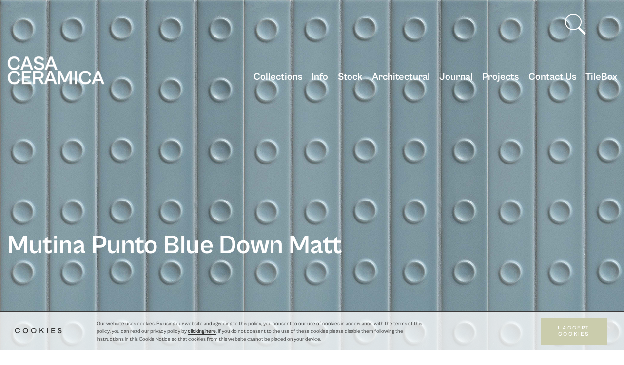

--- FILE ---
content_type: text/html; charset=UTF-8
request_url: https://casaceramica.co.uk/tile/mutina-punto-blue-down-matt/
body_size: 16235
content:
<!DOCTYPE html>
<html lang="en-GB">

<head>
    <meta name="p:domain_verify" content="194d12e91dc1b491bc398146596ae7f8" />
    <meta charset="UTF-8">
    <meta name="viewport" content="width=device-width, initial-scale=1">
    <title>Mutina Punto Blue Down Matt - Casa Ceramica</title>
    <link rel="profile" href="http://gmpg.org/xfn/11">
    <link rel="pingback" href="https://casaceramica.co.uk/xmlrpc.php">
    <meta content="telephone=no" name="format-detection">
    <meta http-equiv="X-UA-Compatible" content="IE=edge">
    <meta name="theme-color" content="#000">
    <meta name='robots' content='index, follow, max-image-preview:large, max-snippet:-1, max-video-preview:-1' />

	<!-- This site is optimized with the Yoast SEO plugin v25.1 - https://yoast.com/wordpress/plugins/seo/ -->
	<link rel="canonical" href="https://casaceramica.co.uk/tile/mutina-punto-blue-down-matt/" />
	<meta property="og:locale" content="en_GB" />
	<meta property="og:type" content="article" />
	<meta property="og:title" content="Mutina Punto Blue Down Matt - Casa Ceramica" />
	<meta property="og:url" content="https://casaceramica.co.uk/tile/mutina-punto-blue-down-matt/" />
	<meta property="og:site_name" content="Casa Ceramica" />
	<meta property="article:publisher" content="https://www.facebook.com/CasaCeramicaTileCo" />
	<meta property="article:modified_time" content="2023-11-21T13:16:05+00:00" />
	<meta property="og:image" content="https://casaceramica.co.uk/wp-content/uploads/2023/06/punto_down_matt_blue_2-copy.jpg" />
	<meta property="og:image:width" content="500" />
	<meta property="og:image:height" content="744" />
	<meta property="og:image:type" content="image/jpeg" />
	<meta name="twitter:card" content="summary_large_image" />
	<meta name="twitter:site" content="@casaceramica" />
	<script type="application/ld+json" class="yoast-schema-graph">{"@context":"https://schema.org","@graph":[{"@type":"WebPage","@id":"https://casaceramica.co.uk/tile/mutina-punto-blue-down-matt/","url":"https://casaceramica.co.uk/tile/mutina-punto-blue-down-matt/","name":"Mutina Punto Blue Down Matt - Casa Ceramica","isPartOf":{"@id":"https://casaceramica.co.uk/#website"},"primaryImageOfPage":{"@id":"https://casaceramica.co.uk/tile/mutina-punto-blue-down-matt/#primaryimage"},"image":{"@id":"https://casaceramica.co.uk/tile/mutina-punto-blue-down-matt/#primaryimage"},"thumbnailUrl":"https://casaceramica.co.uk/wp-content/uploads/2023/06/punto_down_matt_blue_2-copy.jpg","datePublished":"2023-06-22T10:45:30+00:00","dateModified":"2023-11-21T13:16:05+00:00","breadcrumb":{"@id":"https://casaceramica.co.uk/tile/mutina-punto-blue-down-matt/#breadcrumb"},"inLanguage":"en-GB","potentialAction":[{"@type":"ReadAction","target":["https://casaceramica.co.uk/tile/mutina-punto-blue-down-matt/"]}]},{"@type":"ImageObject","inLanguage":"en-GB","@id":"https://casaceramica.co.uk/tile/mutina-punto-blue-down-matt/#primaryimage","url":"https://casaceramica.co.uk/wp-content/uploads/2023/06/punto_down_matt_blue_2-copy.jpg","contentUrl":"https://casaceramica.co.uk/wp-content/uploads/2023/06/punto_down_matt_blue_2-copy.jpg","width":500,"height":744},{"@type":"BreadcrumbList","@id":"https://casaceramica.co.uk/tile/mutina-punto-blue-down-matt/#breadcrumb","itemListElement":[{"@type":"ListItem","position":1,"name":"Home","item":"https://casaceramica.co.uk/"},{"@type":"ListItem","position":2,"name":"Tiles","item":"https://casaceramica.co.uk/tiles/"},{"@type":"ListItem","position":3,"name":"Mutina Punto Blue Down Matt"}]},{"@type":"WebSite","@id":"https://casaceramica.co.uk/#website","url":"https://casaceramica.co.uk/","name":"Casa Ceramica","description":"Casa Ceramica is a multi-award winning retailer. Offering a unique collection of tiles for every space .","publisher":{"@id":"https://casaceramica.co.uk/#organization"},"potentialAction":[{"@type":"SearchAction","target":{"@type":"EntryPoint","urlTemplate":"https://casaceramica.co.uk/?s={search_term_string}"},"query-input":{"@type":"PropertyValueSpecification","valueRequired":true,"valueName":"search_term_string"}}],"inLanguage":"en-GB"},{"@type":"Organization","@id":"https://casaceramica.co.uk/#organization","name":"Casa Ceramica","url":"https://casaceramica.co.uk/","logo":{"@type":"ImageObject","inLanguage":"en-GB","@id":"https://casaceramica.co.uk/#/schema/logo/image/","url":"https://casaceramica.co.uk/wp-content/uploads/2024/04/favicon.png","contentUrl":"https://casaceramica.co.uk/wp-content/uploads/2024/04/favicon.png","width":696,"height":696,"caption":"Casa Ceramica"},"image":{"@id":"https://casaceramica.co.uk/#/schema/logo/image/"},"sameAs":["https://www.facebook.com/CasaCeramicaTileCo","https://x.com/casaceramica","https://www.instagram.com/casaceramicatiles/","https://uk.pinterest.com/casaceramica/"]}]}</script>
	<!-- / Yoast SEO plugin. -->


<link rel="alternate" type="application/rss+xml" title="Casa Ceramica &raquo; Feed" href="https://casaceramica.co.uk/feed/" />
<link rel="alternate" type="application/rss+xml" title="Casa Ceramica &raquo; Comments Feed" href="https://casaceramica.co.uk/comments/feed/" />
<script type='text/javascript' id='pinterest-version-script'>console.log('PixelYourSite Pinterest version 5.3.4');</script>
<script type="text/javascript">
/* <![CDATA[ */
window._wpemojiSettings = {"baseUrl":"https:\/\/s.w.org\/images\/core\/emoji\/15.0.3\/72x72\/","ext":".png","svgUrl":"https:\/\/s.w.org\/images\/core\/emoji\/15.0.3\/svg\/","svgExt":".svg","source":{"concatemoji":"https:\/\/casaceramica.co.uk\/wp-includes\/js\/wp-emoji-release.min.js?ver=6.6.4"}};
/*! This file is auto-generated */
!function(i,n){var o,s,e;function c(e){try{var t={supportTests:e,timestamp:(new Date).valueOf()};sessionStorage.setItem(o,JSON.stringify(t))}catch(e){}}function p(e,t,n){e.clearRect(0,0,e.canvas.width,e.canvas.height),e.fillText(t,0,0);var t=new Uint32Array(e.getImageData(0,0,e.canvas.width,e.canvas.height).data),r=(e.clearRect(0,0,e.canvas.width,e.canvas.height),e.fillText(n,0,0),new Uint32Array(e.getImageData(0,0,e.canvas.width,e.canvas.height).data));return t.every(function(e,t){return e===r[t]})}function u(e,t,n){switch(t){case"flag":return n(e,"\ud83c\udff3\ufe0f\u200d\u26a7\ufe0f","\ud83c\udff3\ufe0f\u200b\u26a7\ufe0f")?!1:!n(e,"\ud83c\uddfa\ud83c\uddf3","\ud83c\uddfa\u200b\ud83c\uddf3")&&!n(e,"\ud83c\udff4\udb40\udc67\udb40\udc62\udb40\udc65\udb40\udc6e\udb40\udc67\udb40\udc7f","\ud83c\udff4\u200b\udb40\udc67\u200b\udb40\udc62\u200b\udb40\udc65\u200b\udb40\udc6e\u200b\udb40\udc67\u200b\udb40\udc7f");case"emoji":return!n(e,"\ud83d\udc26\u200d\u2b1b","\ud83d\udc26\u200b\u2b1b")}return!1}function f(e,t,n){var r="undefined"!=typeof WorkerGlobalScope&&self instanceof WorkerGlobalScope?new OffscreenCanvas(300,150):i.createElement("canvas"),a=r.getContext("2d",{willReadFrequently:!0}),o=(a.textBaseline="top",a.font="600 32px Arial",{});return e.forEach(function(e){o[e]=t(a,e,n)}),o}function t(e){var t=i.createElement("script");t.src=e,t.defer=!0,i.head.appendChild(t)}"undefined"!=typeof Promise&&(o="wpEmojiSettingsSupports",s=["flag","emoji"],n.supports={everything:!0,everythingExceptFlag:!0},e=new Promise(function(e){i.addEventListener("DOMContentLoaded",e,{once:!0})}),new Promise(function(t){var n=function(){try{var e=JSON.parse(sessionStorage.getItem(o));if("object"==typeof e&&"number"==typeof e.timestamp&&(new Date).valueOf()<e.timestamp+604800&&"object"==typeof e.supportTests)return e.supportTests}catch(e){}return null}();if(!n){if("undefined"!=typeof Worker&&"undefined"!=typeof OffscreenCanvas&&"undefined"!=typeof URL&&URL.createObjectURL&&"undefined"!=typeof Blob)try{var e="postMessage("+f.toString()+"("+[JSON.stringify(s),u.toString(),p.toString()].join(",")+"));",r=new Blob([e],{type:"text/javascript"}),a=new Worker(URL.createObjectURL(r),{name:"wpTestEmojiSupports"});return void(a.onmessage=function(e){c(n=e.data),a.terminate(),t(n)})}catch(e){}c(n=f(s,u,p))}t(n)}).then(function(e){for(var t in e)n.supports[t]=e[t],n.supports.everything=n.supports.everything&&n.supports[t],"flag"!==t&&(n.supports.everythingExceptFlag=n.supports.everythingExceptFlag&&n.supports[t]);n.supports.everythingExceptFlag=n.supports.everythingExceptFlag&&!n.supports.flag,n.DOMReady=!1,n.readyCallback=function(){n.DOMReady=!0}}).then(function(){return e}).then(function(){var e;n.supports.everything||(n.readyCallback(),(e=n.source||{}).concatemoji?t(e.concatemoji):e.wpemoji&&e.twemoji&&(t(e.twemoji),t(e.wpemoji)))}))}((window,document),window._wpemojiSettings);
/* ]]> */
</script>
<link rel='stylesheet' id='swiper-css-css' href='https://casaceramica.co.uk/wp-content/themes/caseceramica-child/css/swiper.min.css?ver=6.6.4' type='text/css' media='all' />
<style id='wp-emoji-styles-inline-css' type='text/css'>

	img.wp-smiley, img.emoji {
		display: inline !important;
		border: none !important;
		box-shadow: none !important;
		height: 1em !important;
		width: 1em !important;
		margin: 0 0.07em !important;
		vertical-align: -0.1em !important;
		background: none !important;
		padding: 0 !important;
	}
</style>
<link rel='stylesheet' id='wp-block-library-css' href='https://casaceramica.co.uk/wp-includes/css/dist/block-library/style.min.css?ver=6.6.4' type='text/css' media='all' />
<style id='classic-theme-styles-inline-css' type='text/css'>
/*! This file is auto-generated */
.wp-block-button__link{color:#fff;background-color:#32373c;border-radius:9999px;box-shadow:none;text-decoration:none;padding:calc(.667em + 2px) calc(1.333em + 2px);font-size:1.125em}.wp-block-file__button{background:#32373c;color:#fff;text-decoration:none}
</style>
<style id='global-styles-inline-css' type='text/css'>
:root{--wp--preset--aspect-ratio--square: 1;--wp--preset--aspect-ratio--4-3: 4/3;--wp--preset--aspect-ratio--3-4: 3/4;--wp--preset--aspect-ratio--3-2: 3/2;--wp--preset--aspect-ratio--2-3: 2/3;--wp--preset--aspect-ratio--16-9: 16/9;--wp--preset--aspect-ratio--9-16: 9/16;--wp--preset--color--black: #000000;--wp--preset--color--cyan-bluish-gray: #abb8c3;--wp--preset--color--white: #ffffff;--wp--preset--color--pale-pink: #f78da7;--wp--preset--color--vivid-red: #cf2e2e;--wp--preset--color--luminous-vivid-orange: #ff6900;--wp--preset--color--luminous-vivid-amber: #fcb900;--wp--preset--color--light-green-cyan: #7bdcb5;--wp--preset--color--vivid-green-cyan: #00d084;--wp--preset--color--pale-cyan-blue: #8ed1fc;--wp--preset--color--vivid-cyan-blue: #0693e3;--wp--preset--color--vivid-purple: #9b51e0;--wp--preset--gradient--vivid-cyan-blue-to-vivid-purple: linear-gradient(135deg,rgba(6,147,227,1) 0%,rgb(155,81,224) 100%);--wp--preset--gradient--light-green-cyan-to-vivid-green-cyan: linear-gradient(135deg,rgb(122,220,180) 0%,rgb(0,208,130) 100%);--wp--preset--gradient--luminous-vivid-amber-to-luminous-vivid-orange: linear-gradient(135deg,rgba(252,185,0,1) 0%,rgba(255,105,0,1) 100%);--wp--preset--gradient--luminous-vivid-orange-to-vivid-red: linear-gradient(135deg,rgba(255,105,0,1) 0%,rgb(207,46,46) 100%);--wp--preset--gradient--very-light-gray-to-cyan-bluish-gray: linear-gradient(135deg,rgb(238,238,238) 0%,rgb(169,184,195) 100%);--wp--preset--gradient--cool-to-warm-spectrum: linear-gradient(135deg,rgb(74,234,220) 0%,rgb(151,120,209) 20%,rgb(207,42,186) 40%,rgb(238,44,130) 60%,rgb(251,105,98) 80%,rgb(254,248,76) 100%);--wp--preset--gradient--blush-light-purple: linear-gradient(135deg,rgb(255,206,236) 0%,rgb(152,150,240) 100%);--wp--preset--gradient--blush-bordeaux: linear-gradient(135deg,rgb(254,205,165) 0%,rgb(254,45,45) 50%,rgb(107,0,62) 100%);--wp--preset--gradient--luminous-dusk: linear-gradient(135deg,rgb(255,203,112) 0%,rgb(199,81,192) 50%,rgb(65,88,208) 100%);--wp--preset--gradient--pale-ocean: linear-gradient(135deg,rgb(255,245,203) 0%,rgb(182,227,212) 50%,rgb(51,167,181) 100%);--wp--preset--gradient--electric-grass: linear-gradient(135deg,rgb(202,248,128) 0%,rgb(113,206,126) 100%);--wp--preset--gradient--midnight: linear-gradient(135deg,rgb(2,3,129) 0%,rgb(40,116,252) 100%);--wp--preset--font-size--small: 13px;--wp--preset--font-size--medium: 20px;--wp--preset--font-size--large: 36px;--wp--preset--font-size--x-large: 42px;--wp--preset--spacing--20: 0.44rem;--wp--preset--spacing--30: 0.67rem;--wp--preset--spacing--40: 1rem;--wp--preset--spacing--50: 1.5rem;--wp--preset--spacing--60: 2.25rem;--wp--preset--spacing--70: 3.38rem;--wp--preset--spacing--80: 5.06rem;--wp--preset--shadow--natural: 6px 6px 9px rgba(0, 0, 0, 0.2);--wp--preset--shadow--deep: 12px 12px 50px rgba(0, 0, 0, 0.4);--wp--preset--shadow--sharp: 6px 6px 0px rgba(0, 0, 0, 0.2);--wp--preset--shadow--outlined: 6px 6px 0px -3px rgba(255, 255, 255, 1), 6px 6px rgba(0, 0, 0, 1);--wp--preset--shadow--crisp: 6px 6px 0px rgba(0, 0, 0, 1);}:where(.is-layout-flex){gap: 0.5em;}:where(.is-layout-grid){gap: 0.5em;}body .is-layout-flex{display: flex;}.is-layout-flex{flex-wrap: wrap;align-items: center;}.is-layout-flex > :is(*, div){margin: 0;}body .is-layout-grid{display: grid;}.is-layout-grid > :is(*, div){margin: 0;}:where(.wp-block-columns.is-layout-flex){gap: 2em;}:where(.wp-block-columns.is-layout-grid){gap: 2em;}:where(.wp-block-post-template.is-layout-flex){gap: 1.25em;}:where(.wp-block-post-template.is-layout-grid){gap: 1.25em;}.has-black-color{color: var(--wp--preset--color--black) !important;}.has-cyan-bluish-gray-color{color: var(--wp--preset--color--cyan-bluish-gray) !important;}.has-white-color{color: var(--wp--preset--color--white) !important;}.has-pale-pink-color{color: var(--wp--preset--color--pale-pink) !important;}.has-vivid-red-color{color: var(--wp--preset--color--vivid-red) !important;}.has-luminous-vivid-orange-color{color: var(--wp--preset--color--luminous-vivid-orange) !important;}.has-luminous-vivid-amber-color{color: var(--wp--preset--color--luminous-vivid-amber) !important;}.has-light-green-cyan-color{color: var(--wp--preset--color--light-green-cyan) !important;}.has-vivid-green-cyan-color{color: var(--wp--preset--color--vivid-green-cyan) !important;}.has-pale-cyan-blue-color{color: var(--wp--preset--color--pale-cyan-blue) !important;}.has-vivid-cyan-blue-color{color: var(--wp--preset--color--vivid-cyan-blue) !important;}.has-vivid-purple-color{color: var(--wp--preset--color--vivid-purple) !important;}.has-black-background-color{background-color: var(--wp--preset--color--black) !important;}.has-cyan-bluish-gray-background-color{background-color: var(--wp--preset--color--cyan-bluish-gray) !important;}.has-white-background-color{background-color: var(--wp--preset--color--white) !important;}.has-pale-pink-background-color{background-color: var(--wp--preset--color--pale-pink) !important;}.has-vivid-red-background-color{background-color: var(--wp--preset--color--vivid-red) !important;}.has-luminous-vivid-orange-background-color{background-color: var(--wp--preset--color--luminous-vivid-orange) !important;}.has-luminous-vivid-amber-background-color{background-color: var(--wp--preset--color--luminous-vivid-amber) !important;}.has-light-green-cyan-background-color{background-color: var(--wp--preset--color--light-green-cyan) !important;}.has-vivid-green-cyan-background-color{background-color: var(--wp--preset--color--vivid-green-cyan) !important;}.has-pale-cyan-blue-background-color{background-color: var(--wp--preset--color--pale-cyan-blue) !important;}.has-vivid-cyan-blue-background-color{background-color: var(--wp--preset--color--vivid-cyan-blue) !important;}.has-vivid-purple-background-color{background-color: var(--wp--preset--color--vivid-purple) !important;}.has-black-border-color{border-color: var(--wp--preset--color--black) !important;}.has-cyan-bluish-gray-border-color{border-color: var(--wp--preset--color--cyan-bluish-gray) !important;}.has-white-border-color{border-color: var(--wp--preset--color--white) !important;}.has-pale-pink-border-color{border-color: var(--wp--preset--color--pale-pink) !important;}.has-vivid-red-border-color{border-color: var(--wp--preset--color--vivid-red) !important;}.has-luminous-vivid-orange-border-color{border-color: var(--wp--preset--color--luminous-vivid-orange) !important;}.has-luminous-vivid-amber-border-color{border-color: var(--wp--preset--color--luminous-vivid-amber) !important;}.has-light-green-cyan-border-color{border-color: var(--wp--preset--color--light-green-cyan) !important;}.has-vivid-green-cyan-border-color{border-color: var(--wp--preset--color--vivid-green-cyan) !important;}.has-pale-cyan-blue-border-color{border-color: var(--wp--preset--color--pale-cyan-blue) !important;}.has-vivid-cyan-blue-border-color{border-color: var(--wp--preset--color--vivid-cyan-blue) !important;}.has-vivid-purple-border-color{border-color: var(--wp--preset--color--vivid-purple) !important;}.has-vivid-cyan-blue-to-vivid-purple-gradient-background{background: var(--wp--preset--gradient--vivid-cyan-blue-to-vivid-purple) !important;}.has-light-green-cyan-to-vivid-green-cyan-gradient-background{background: var(--wp--preset--gradient--light-green-cyan-to-vivid-green-cyan) !important;}.has-luminous-vivid-amber-to-luminous-vivid-orange-gradient-background{background: var(--wp--preset--gradient--luminous-vivid-amber-to-luminous-vivid-orange) !important;}.has-luminous-vivid-orange-to-vivid-red-gradient-background{background: var(--wp--preset--gradient--luminous-vivid-orange-to-vivid-red) !important;}.has-very-light-gray-to-cyan-bluish-gray-gradient-background{background: var(--wp--preset--gradient--very-light-gray-to-cyan-bluish-gray) !important;}.has-cool-to-warm-spectrum-gradient-background{background: var(--wp--preset--gradient--cool-to-warm-spectrum) !important;}.has-blush-light-purple-gradient-background{background: var(--wp--preset--gradient--blush-light-purple) !important;}.has-blush-bordeaux-gradient-background{background: var(--wp--preset--gradient--blush-bordeaux) !important;}.has-luminous-dusk-gradient-background{background: var(--wp--preset--gradient--luminous-dusk) !important;}.has-pale-ocean-gradient-background{background: var(--wp--preset--gradient--pale-ocean) !important;}.has-electric-grass-gradient-background{background: var(--wp--preset--gradient--electric-grass) !important;}.has-midnight-gradient-background{background: var(--wp--preset--gradient--midnight) !important;}.has-small-font-size{font-size: var(--wp--preset--font-size--small) !important;}.has-medium-font-size{font-size: var(--wp--preset--font-size--medium) !important;}.has-large-font-size{font-size: var(--wp--preset--font-size--large) !important;}.has-x-large-font-size{font-size: var(--wp--preset--font-size--x-large) !important;}
:where(.wp-block-post-template.is-layout-flex){gap: 1.25em;}:where(.wp-block-post-template.is-layout-grid){gap: 1.25em;}
:where(.wp-block-columns.is-layout-flex){gap: 2em;}:where(.wp-block-columns.is-layout-grid){gap: 2em;}
:root :where(.wp-block-pullquote){font-size: 1.5em;line-height: 1.6;}
</style>
<link rel='stylesheet' id='cforms2-css' href='https://casaceramica.co.uk/wp-content/plugins/cforms2/styling/cforms2012.css?ver=15.0.7' type='text/css' media='all' />
<link rel='stylesheet' id='contact-form-7-css' href='https://casaceramica.co.uk/wp-content/plugins/contact-form-7/includes/css/styles.css?ver=5.9.8' type='text/css' media='all' />
<link rel='stylesheet' id='nt-b-styles-css' href='https://casaceramica.co.uk/wp-content/themes/caseceramica-child/css/nt-b-main.css?ver=6.6.4' type='text/css' media='all' />
<link rel='stylesheet' id='main-css-css' href='https://casaceramica.co.uk/wp-content/themes/caseceramica-child/css/main.min.css?ver=6.6.4' type='text/css' media='all' />
<link rel='stylesheet' id='add-css-css' href='https://casaceramica.co.uk/wp-content/themes/caseceramica-child/css/add.css?ver=6.6.4' type='text/css' media='all' />
<link rel='stylesheet' id='chld_thm_cfg_separate-css' href='https://casaceramica.co.uk/wp-content/themes/caseceramica-child/ctc-style.css?ver=6.6.4' type='text/css' media='all' />
<link rel='stylesheet' id='cleaner-gallery-css' href='https://casaceramica.co.uk/wp-content/plugins/cleaner-gallery/css/gallery.min.css?ver=20130526' type='text/css' media='all' />
<link rel='stylesheet' id='cf7cf-style-css' href='https://casaceramica.co.uk/wp-content/plugins/cf7-conditional-fields/style.css?ver=2.4.14' type='text/css' media='all' />
<script type="text/javascript" src="https://casaceramica.co.uk/wp-includes/js/jquery/jquery.min.js?ver=3.7.1" id="jquery-core-js"></script>
<script type="text/javascript" src="https://casaceramica.co.uk/wp-includes/js/jquery/jquery-migrate.min.js?ver=3.4.1" id="jquery-migrate-js"></script>
<link rel="https://api.w.org/" href="https://casaceramica.co.uk/wp-json/" /><link rel="EditURI" type="application/rsd+xml" title="RSD" href="https://casaceramica.co.uk/xmlrpc.php?rsd" />
<meta name="generator" content="WordPress 6.6.4" />
<link rel='shortlink' href='https://casaceramica.co.uk/?p=33736' />
<link rel="alternate" title="oEmbed (JSON)" type="application/json+oembed" href="https://casaceramica.co.uk/wp-json/oembed/1.0/embed?url=https%3A%2F%2Fcasaceramica.co.uk%2Ftile%2Fmutina-punto-blue-down-matt%2F" />
<link rel="alternate" title="oEmbed (XML)" type="text/xml+oembed" href="https://casaceramica.co.uk/wp-json/oembed/1.0/embed?url=https%3A%2F%2Fcasaceramica.co.uk%2Ftile%2Fmutina-punto-blue-down-matt%2F&#038;format=xml" />
		<script>
			document.documentElement.className = document.documentElement.className.replace('no-js', 'js');
		</script>
				<style>
			.no-js img.lazyload {
				display: none;
			}

			figure.wp-block-image img.lazyloading {
				min-width: 150px;
			}

						.lazyload, .lazyloading {
				opacity: 0;
			}

			.lazyloaded {
				opacity: 1;
				transition: opacity 400ms;
				transition-delay: 0ms;
			}

					</style>
		<style type="text/css">.recentcomments a{display:inline !important;padding:0 !important;margin:0 !important;}</style><script type='application/javascript' id='pys-pinterest-version-incompatible'>console.warn('You are using incompatible version of PixelYourSite Pinterest Add-On. PixelYourSite PRO requires at least PixelYourSite Pinterest Add-On 5.4.0. Please, update to latest version.');</script>
<style type="text/css">.tplis-cl-cookies:after{content:'';clear:both;display:block}.tplis-cl-cookies{background-color:rgba(255,255,255,.75);position:fixed;bottom:0;border-top:1px solid #3B3939;width:100%;z-index:9000;margin:0;overflow:hidden;border-color:#3B3939;border-width:1px}.tplis-cl-cookies-head h4{border-right-color:#333}.tplis-cl-cookies-buttons:after{clear:both:content:"";display:block}.tplis-cl-cookies-text *{color:#333}.tplis-cl-button-accept,.tplis-cl-button-accept:hover,.tplis-cl-button-accept:focus,.tplis-cl-button-accept:active{background-color:#caccac;color:#FFF}.tplis-cl-button-accept svg{fill:#FFF}.tplis-cl-button-refuse,.tplis-cl-button-refuse:hover{background-color:#3B3939;color:#FFF}.tplis-cl-button-refuse svg{fill:#FFF}.tplis-cl-cookies-text a{font-weight:bold;-webkit-transition:all 250ms ease-in-out;-moz-transition:all 250ms ease-in-out;-ms-transition:all 250ms ease-in-out;-o-transition:all 250ms ease-in-out;transition:all 250ms ease-in-out;border-bottom:1px solid #333}.tplis-cl-cookies-text a:hover,.tplis-cl-cookies-text a:focus,.tplis-cl-cookies-text a:active{color:#333;opacity:.6}.tplis-cl-cookies{display:flex;padding:10px 15px;justify-content:space-between;align-items:center}.tplis-cl-cookies-text{display:flex;width:100%}.tplis-cl-cookies h4{text-transform:uppercase;letter-spacing:5px;font-size:12pt}.tplis-cl-cookies p{font-size:8pt;padding-bottom:20px;line-height:150%}.tplis-cl-cookies a{text-decoration:none;font-weight:700}.tplis-cl-cookies-head h4{font-weight:700;padding:20px 30px 20px 15px;border-right:1px solid}.tplis-cl-cookies-content-text{margin:0 20px 0 35px;padding:0;font-weight:400;max-width:678px;display:flex;align-items:center}.tplis-cl-cookies .tplis-cl-cookies-content-text *{margin:0;padding:0}.tplis-cl-cookies-buttons{text-align:center;display:flex;justify-content:flex-end;max-width:500px}.tplis-cl-is-btn-refuse .tplis-cl-cookies-buttons{width:100%}.tplis-cl-button{padding:30px 10px 10px 8px;font-weight:400;padding:15px;display:block;text-transform:uppercase;letter-spacing:3px;margin:0 20px 0 20px;-webkit-transition:all .1s ease-out;-moz-transition:all .1s ease-out;transition:all .1s ease-out;font-size:8pt;align-self:center}.tplis-cl-button:hover{-ms-transform:scale(1.04);-webkit-transform:scale(1.04);transform:scale(1.04)}@media only screen and (max-width:998px){.tplis-cl-cookies{flex-direction:column}.tplis-cl-cookies-buttons{max-width:none;justify-content:center;margin-top:10px}.tplis-cl-button{width:100%;padding:8px 15px;margin:0}.tplis-cl-cookies-buttons{width:100%}.tplis-cl-is-btn-refuse .tplis-cl-button.tplis-cl-button-accept{margin-right:10px}.tplis-cl-is-btn-refuse .tplis-cl-button.tplis-cl-button-refuse{margin-left:10px}}@media only screen and (max-width:768px){.tplis-cl-cookies-head{display:none}.tplis-cl-cookies-content-text{margin:0}}</style></head>

<body class="tile-template-default single single-tile postid-33736 header-styler">
    
    <div class="b-wrap nt_fixed-header">
        <div class="b-header-out">
            <header class="b-header">
                <div class="additionals_header">
                    <div class="additional_search">
                        <div class="add_search">
                            <img data-src="https://casaceramica.co.uk/wp-content/themes/caseceramica-child/img/icons8-search.svg" alt="" src="[data-uri]" class="lazyload">
                        </div>
                        <form action="/" class="form__styler search-form additional_form_search">
                            <div class="search-area">
                                <input type="search" name="s" placeholder="SEARCH">
                                <input type="hidden" name="post_type" value="tile" />
                                <input type="submit" value="find">
                            </div>
                            <style>
                                .b-header .search-area [type='submit'] {
                                    background-image: url(https://casaceramica.co.uk/wp-content/uploads/in-theme/search.svg);
                                }
                            </style>
                        </form>
                    </div>
                    <div class="additional_tile">
                        <a href="/tile-box" class="tile-box">
                            <div class="tile-box-pic">
                                                            </div>
                        </a>
                    </div>
                </div>
                <div class="container">
                    <!-- <div class="header__content">
                        <div class="header__logo">
                            <a href="https://casaceramica.co.uk">
                                                                    <img width="300" height="91" data-src="https://casaceramica.co.uk/wp-content/uploads/2024/10/Untitled-2-03-300x91.png" class="attachment-medium size-medium lazyload" alt="" decoding="async" data-srcset="https://casaceramica.co.uk/wp-content/uploads/2024/10/Untitled-2-03-300x91.png 300w, https://casaceramica.co.uk/wp-content/uploads/2024/10/Untitled-2-03-1920x584.png 1920w, https://casaceramica.co.uk/wp-content/uploads/2024/10/Untitled-2-03-768x233.png 768w, https://casaceramica.co.uk/wp-content/uploads/2024/10/Untitled-2-03-1536x467.png 1536w, https://casaceramica.co.uk/wp-content/uploads/2024/10/Untitled-2-03-2048x623.png 2048w, https://casaceramica.co.uk/wp-content/uploads/2024/10/Untitled-2-03-512x156.png 512w, https://casaceramica.co.uk/wp-content/uploads/2024/10/Untitled-2-03-950x289.png 950w, https://casaceramica.co.uk/wp-content/uploads/2024/10/Untitled-2-03-250x76.png 250w, https://casaceramica.co.uk/wp-content/uploads/2024/10/Untitled-2-03-1000x304.png 1000w, https://casaceramica.co.uk/wp-content/uploads/2024/10/Untitled-2-03-640x195.png 640w, https://casaceramica.co.uk/wp-content/uploads/2024/10/Untitled-2-03-270x82.png 270w, https://casaceramica.co.uk/wp-content/uploads/2024/10/Untitled-2-03-992x302.png 992w, https://casaceramica.co.uk/wp-content/uploads/2024/10/Untitled-2-03-235x71.png 235w, https://casaceramica.co.uk/wp-content/uploads/2024/10/Untitled-2-03-700x213.png 700w, https://casaceramica.co.uk/wp-content/uploads/2024/10/Untitled-2-03-600x182.png 600w" data-sizes="(max-width: 300px) 100vw, 300px" src="[data-uri]" style="--smush-placeholder-width: 300px; --smush-placeholder-aspect-ratio: 300/91;" />                                                                                            </a>
                        </div>
                        <nav class="header__list">
                            <ul>
                                <li><a href="#">Collections</a></li>
                                <li>
                                    <a href="#">Info</a>
                                    <ul>
                                        <li><a href="#">About us</a></li>
                                        <li><a href="#">General Info</a></li>
                                    </ul>
                                </li>
                                <li><a href="#">Stock</a></li>
                                <li><a href="#">Architectural</a></li>
                                <li><a href="#">Journal</a></li>
                                <li><a href="#">Projects</a></li>
                                <li><a href="#">Contact Us</a></li>
                            </ul>
                        </nav>

                    </div> -->
                    <div class="row jq-selectbox__select justify-content-lg-between nt_header_nav header-content">
                        <div class="nt_mb-0 nt_header_logo_block header__logo">
                            <div class="logo d-flex justify-content-lg-center">
                                <a href="https://casaceramica.co.uk">
                                                                            <img width="300" height="91" data-src="https://casaceramica.co.uk/wp-content/uploads/2024/10/Untitled-2-03-300x91.png" class="attachment-medium size-medium lazyload" alt="" decoding="async" data-srcset="https://casaceramica.co.uk/wp-content/uploads/2024/10/Untitled-2-03-300x91.png 300w, https://casaceramica.co.uk/wp-content/uploads/2024/10/Untitled-2-03-1920x584.png 1920w, https://casaceramica.co.uk/wp-content/uploads/2024/10/Untitled-2-03-768x233.png 768w, https://casaceramica.co.uk/wp-content/uploads/2024/10/Untitled-2-03-1536x467.png 1536w, https://casaceramica.co.uk/wp-content/uploads/2024/10/Untitled-2-03-2048x623.png 2048w, https://casaceramica.co.uk/wp-content/uploads/2024/10/Untitled-2-03-512x156.png 512w, https://casaceramica.co.uk/wp-content/uploads/2024/10/Untitled-2-03-950x289.png 950w, https://casaceramica.co.uk/wp-content/uploads/2024/10/Untitled-2-03-250x76.png 250w, https://casaceramica.co.uk/wp-content/uploads/2024/10/Untitled-2-03-1000x304.png 1000w, https://casaceramica.co.uk/wp-content/uploads/2024/10/Untitled-2-03-640x195.png 640w, https://casaceramica.co.uk/wp-content/uploads/2024/10/Untitled-2-03-270x82.png 270w, https://casaceramica.co.uk/wp-content/uploads/2024/10/Untitled-2-03-992x302.png 992w, https://casaceramica.co.uk/wp-content/uploads/2024/10/Untitled-2-03-235x71.png 235w, https://casaceramica.co.uk/wp-content/uploads/2024/10/Untitled-2-03-700x213.png 700w, https://casaceramica.co.uk/wp-content/uploads/2024/10/Untitled-2-03-600x182.png 600w" data-sizes="(max-width: 300px) 100vw, 300px" src="[data-uri]" style="--smush-placeholder-width: 300px; --smush-placeholder-aspect-ratio: 300/91;" />                                                                                                        </a>
                            </div>
                        </div>
                        <div class="nt_header_menu_block">
                            <div class="row align-items-center justify-content-center">
                                <div class="col-auto">
                                    <nav id="my-menu" class="page-nav"><ul id="menu-primary-megamenu" class="page-nav-list"><li id="menu-item-9174" class="mm-dropdown menu-item menu-item-type-custom menu-item-object-custom menu-item-9174"><a href="/ranges/">Collections</a></li>
<li id="menu-item-28695" class="menu-item menu-item-type-post_type menu-item-object-page menu-item-has-children menu-item-28695"><a href="https://casaceramica.co.uk/about-us/">Info</a>
<ul class="sub-menu">
	<li id="menu-item-33833" class="menu-item menu-item-type-custom menu-item-object-custom menu-item-33833"><a href="/about-us/">About us</a></li>
	<li id="menu-item-33834" class="menu-item menu-item-type-custom menu-item-object-custom menu-item-33834"><a href="/general-information/">General Info</a></li>
</ul>
</li>
<li id="menu-item-32948" class="menu-item menu-item-type-custom menu-item-object-custom menu-item-32948"><a href="/stocked-items/">Stock</a></li>
<li id="menu-item-32949" class="menu-item menu-item-type-custom menu-item-object-custom menu-item-32949"><a href="/architectural-advice/">Architectural</a></li>
<li id="menu-item-32950" class="menu-item menu-item-type-custom menu-item-object-custom menu-item-32950"><a href="/journal/">journal</a></li>
<li id="menu-item-34169" class="menu-item menu-item-type-custom menu-item-object-custom menu-item-34169"><a href="/projects/">Projects</a></li>
<li id="menu-item-9176" class="menu-item menu-item-type-post_type menu-item-object-page menu-item-9176"><a href="https://casaceramica.co.uk/contact-us/">Contact us</a></li>
<li id="menu-item-30484" class="menu-item menu-item-type-post_type menu-item-object-page menu-item-30484"><a href="https://casaceramica.co.uk/tile-box/">TileBox</a></li>
</ul></nav>                                </div>
                            </div>
                            <div class="hamburger-outer">
                                <a href="#my-menu" class="hamburger hamburger--slider js-hamburger">
                                    <span class="hamburger-box">
                                        <span class="hamburger-inner"></span>
                                    </span>
                                </a>
                            </div>
                        </div>

                    </div>
                </div>
            </header>
        </div>
        <main class="b-content">

        <style>
            .b-header .nt_header_nav.header-content{
                align-items:flex-end;
            }
        </style>
<div class="n-banner text--center lazyload" style="background:inherit; background-position: center; background-size: cover; background-repeat: no-repeat;" data-bg="url(https://casaceramica.co.uk/wp-content/uploads/2023/06/punto_down_matt_blue_2-copy.jpg)">
  <div class="container">
    <h1>
      <span>
              </span>
      Mutina Punto Blue Down Matt    </h1>
  </div>
</div>

<div class="two-col__section post__content">

  <div class="sub-banner">
    <div class="container">
      <div class="sub-banner__content">

                        
      </div>
    </div>
  </div>

  <div class="project-cards cards__two-col">
    <div class="container">

      <div class="p-cards">

        <div class="p-card">
          <div class="p-card__img-box">
            <img src="" alt="">
          </div>
          <h3>
                      </h3>
          <p>
                      </p>
        </div>

        <div class="p-card">
          <div class="p-card__img-box">
            <img src="" alt="">
          </div>
          <h3>
                      </h3>
          <p>
                      </p>
        </div>

      </div>

    </div>
  </div>
  
    
          
    
  <div class="project-cards cards__two-col">
    <div class="container">

      <div class="p-cards">

        <div class="p-card">
          <div class="p-card__img-box">
            <img src="" alt="">
          </div>
          <h3>
                      </h3>
          <p>
                      </p>
        </div>

        <div class="p-card">
          <div class="p-card__img-box">
            <img src="" alt="">
          </div>
          <h3>
                      </h3>
          <p>
                      </p>
        </div>

      </div>

    </div>
  </div>

</div>





<!-- <div class="container">
  <div class="single-j">
            
            <div class="single_j_banner" style="background-image: url();">
          <div></div>
      </div>
            
      <div class="title-cat">
        
                <h1></h1>
      
      </div>
      
        </div>
</div> -->
<div class="backtop"></div>
<script>
  jQuery(document).scroll(function() {
    var y = jQuery(this).scrollTop();
    if (y > 750) {
      jQuery('.backtop').fadeIn();
    } else {
      jQuery('.backtop').fadeOut();
    }
  });
  jQuery(".backtop").click(function() {
    jQuery("html, body").animate({
      scrollTop: 0
    }, 1000);
  })
</script>



<!-- <div class="container-fluid">
      <h4 class="text-futura-medium-21-29-2_9-black nt_mb-25 nt_text-center">FOLLOW US</h4>
    <ul class="list social-list nt_mb-50">
          <li><a href="https://www.facebook.com/casaceramicatiles/?fref=ts&ref=br_tf"></a></li>
              <li><a href="https://twitter.com/casaceramica"></a></li>
              <li><a href="https://www.instagram.com/casaceramicatiles/"></a></li>
              <li><a href="http://www.pinterest.com/casaceramica"></a></li>
              <li><a href="https://www.linkedin.com/company/casa-ceramica-tile-co."></a></li>
      </ul>
</div> -->
</main>
<!-- <footer class="nt_footer">
  <div class="container">
    <div class="row nt_footer__row">
      <div class="col-12">
        <div class="nt_footer-columns-block">
          <div class="nt_footer-col">
            <a href="https://casaceramica.co.uk" class="nt_mb-23 d-inline-block">
                          </a>
                          <p>Appointment Only<br />
Monday- Friday<br />
9am- 5pm</p>
                      </div>
          <div class="nt_footer-col">
                          <h4 class="text-futura-medium-21-29-2_9-black nt_text-uppercase nt_fs-19-sm">Navigation</h4>
                        <div class="line-1-b-3-50-left-black nt_mb-30"></div>
            <ul id="menu-footer-navigation-new-theme" class="nt_footer-menu"><li id="menu-item-33033" class="menu-item menu-item-type-post_type menu-item-object-page menu-item-33033"><a href="https://casaceramica.co.uk/about-us/">About Us</a></li>
<li id="menu-item-33034" class="menu-item menu-item-type-post_type menu-item-object-page menu-item-33034"><a href="https://casaceramica.co.uk/journal/">Journal</a></li>
<li id="menu-item-33035" class="menu-item menu-item-type-custom menu-item-object-custom menu-item-33035"><a href="/projects/">Projects</a></li>
<li id="menu-item-33036" class="menu-item menu-item-type-custom menu-item-object-custom menu-item-33036"><a href="/ranges/">Collections</a></li>
</ul>          </div>
          <div class="nt_footer-col">
                          <h4 class="text-futura-medium-21-29-2_9-black nt_text-uppercase nt_fs-19-sm">Info</h4>
                        <div class="line-1-b-3-50-left-black nt_mb-30"></div>
            <ul id="menu-footer-info-new-theme" class="nt_footer-menu"><li id="menu-item-33026" class="menu-item menu-item-type-post_type menu-item-object-page menu-item-33026"><a href="https://casaceramica.co.uk/architectural-advice/">Architectural Advice</a></li>
<li id="menu-item-33027" class="menu-item menu-item-type-post_type menu-item-object-page menu-item-33027"><a href="https://casaceramica.co.uk/tile-box/">Your Tile Box</a></li>
<li id="menu-item-33028" class="menu-item menu-item-type-post_type menu-item-object-page menu-item-33028"><a href="https://casaceramica.co.uk/terms-conditions/">Terms &#038; Conditions</a></li>
<li id="menu-item-33029" class="menu-item menu-item-type-post_type menu-item-object-page menu-item-33029"><a href="https://casaceramica.co.uk/privacy-policy/">Privacy Policy</a></li>
</ul>          </div>
          <div class="nt_footer-col">
                          <h4 class="text-futura-medium-21-29-2_9-black nt_text-uppercase nt_fs-19-sm">Inspiration</h4>
                        <div class="line-1-b-3-50-left-black nt_mb-30"></div>
            <ul id="menu-footer-inspiration-new-theme" class="nt_footer-menu"><li id="menu-item-33031" class="menu-item menu-item-type-custom menu-item-object-custom menu-item-33031"><a href="/about-us">About us</a></li>
<li id="menu-item-33032" class="menu-item menu-item-type-custom menu-item-object-custom menu-item-33032"><a href="/projects">Projects</a></li>
<li id="menu-item-33890" class="menu-item menu-item-type-custom menu-item-object-custom menu-item-33890"><a href="/terms-conditions/">Terms &#038; Conditions</a></li>
<li id="menu-item-33891" class="menu-item menu-item-type-custom menu-item-object-custom menu-item-33891"><a href="/privacy-policy/">Privacy Policy</a></li>
</ul>          </div>
          <div class="nt_footer-col">
                          <h4 class="text-futura-medium-21-29-2_9-black nt_text-uppercase nt_fs-19-sm">Contact us</h4>
                        <div class="line-1-b-3-50-left-black nt_mb-30"></div>
            <p>450 Chester Road,<br />
Old Trafford,<br />
Manchester<br />
M16 9HD</p>
            <div class="nt_footer-col__contacts">
                                <p>0161 870 2108</p>
                                <p>info@casaceramica.co.uk</p>
                          </div>
          </div>
        </div>
      </div>
              <div class="col-12">
          <div class="nt_footer__copyright">
            <p>© Project Tile Limited 2025</p>
          </div>
        </div>
          </div>
  </div>
</footer> -->

<footer class="n-footer">
  <div class="container">

    <div class="n-footer__content">

      <div class="n-footer__content-left">
        <div class="n-footer__logo">
          <a href="" class="footer__logo-img"><img src="" alt=""></a>
          <div class="n-footer__social">
                                                          
                <a href="https://www.facebook.com/casaceramicatiles/?fref=ts&ref=br_tf"><img src="" alt=""></a>

                                              
                <a href="https://www.instagram.com/casaceramicatiles/"><img src="" alt=""></a>

                                              
                <a href="https://www.linkedin.com/company/casa-ceramica-tile-co."><img src="" alt=""></a>

                                    </div>
          <p class="footer__copyright">© Project Tile LTD 2025</p>

        </div>
      </div>

      <div class="n-footer__content-right">
        <div class="n-footer__contact">
          <h2>
            <a href="/contact">Contact</a>
          </h2>
          <p>Monday &#8211; Friday<br />
9am-5pm<br />
By appointment</p>
          <p>450 Chester Road, Old Trafford<br />
Manchester<br />
M16 9HD</p>
          <p><a href="tel:01618702108">0161 870 2108</a><br />
<a href="mailto:info@casaceramicaco.uk">info@casaceramica.co.uk</a></p>
        </div>

        <div class="n-footer__info">
          <h2>
            <a href="#">
              Info            </a>
          </h2>
          <ul id="menu-footer-info-new-theme-1" class="n-footer__info-list"><li class="menu-item menu-item-type-post_type menu-item-object-page menu-item-33026"><a href="https://casaceramica.co.uk/architectural-advice/">Architectural Advice</a></li>
<li class="menu-item menu-item-type-post_type menu-item-object-page menu-item-33027"><a href="https://casaceramica.co.uk/tile-box/">Your Tile Box</a></li>
<li class="menu-item menu-item-type-post_type menu-item-object-page menu-item-33028"><a href="https://casaceramica.co.uk/terms-conditions/">Terms &#038; Conditions</a></li>
<li class="menu-item menu-item-type-post_type menu-item-object-page menu-item-33029"><a href="https://casaceramica.co.uk/privacy-policy/">Privacy Policy</a></li>
</ul>
        </div>

        <div class="n-footer__company">
          <h2>
            <a href="#">
              Company            </a>
          </h2>
          <ul id="menu-footer-inspiration-new-theme-1" class="n-footer__company-list"><li class="menu-item menu-item-type-custom menu-item-object-custom menu-item-33031"><a href="/about-us">About us</a></li>
<li class="menu-item menu-item-type-custom menu-item-object-custom menu-item-33032"><a href="/projects">Projects</a></li>
<li class="menu-item menu-item-type-custom menu-item-object-custom menu-item-33890"><a href="/terms-conditions/">Terms &#038; Conditions</a></li>
<li class="menu-item menu-item-type-custom menu-item-object-custom menu-item-33891"><a href="/privacy-policy/">Privacy Policy</a></li>
</ul>
        </div>
      </div>

      <p class="footer__copyright-mobile">© Project Tile LTD 2025</p>

    </div>
  </div>
</footer>


</div>
<div class="find-tile-box search-popup-container">
<div class="area-filter find-area nt_find-area design-bd-bottom">
  <div class="nt_pb-20 border-b-1-black">
      <div class="find-area-title text-futura-medium-32-44-0_5-black">Filter:</div>
      <header class="find-mobile__header">
        <div class="find-mobile__title text-futura-medium-32-44-0_5-black">Filter:</div>
        <div class="find-mobile__plus ">
          <!-- <img src="" alt=""> -->
        </div>
      </header>
    <style>
    
      .find-tile-box .find-area-title:after {
        background-image: url(https://casaceramica.co.uk/wp-content/uploads/in-theme/cross.svg);
      }
		.find-nav-grid__btns-block {
			display: flex !important;
			justify-content: space-between;
		}
		.find-nav-grid__btns-block input[type="submit"] {		
			font-size: 20px;
    		line-height: 24px;
		}
		body .nt_find_filter__tag_close{
			width: 100%;
			height: 100%;
			display: block;
			top: 0;
			left: 0;
			transform: translateY(0px);
		}
    </style>
    <div class="nt_find-area_mobile">
      <img data-src="https://casaceramica.co.uk/wp-content/themes/caseceramica-child/img/hamburger.svg" alt="" src="[data-uri]" class="lazyload">
    </div>
    <form class='f-bb filter-form form__styler form__styler-black nt_find_filter hide' role='form' method='POST' action='https://casaceramica.co.uk/tiles/'>
<div class='find-nav-grid'>
<div class='sidebar__filter find-nav-grid-elem'>
<div class='footer-contain-title'>
Material</div>
<div class='trend__textures_info'>
<ul class='list trend__textures_info-list'>
<li><label class='label-row'>
<span class="checkbox-outer"><input  type='checkbox' name='facet-material[]' value='2223' />
<span class="checkbox-style"></span></span><span class="label-name">Cement</span>
</label>
</li><li><label class='label-row'>
<span class="checkbox-outer"><input  type='checkbox' name='facet-material[]' value='95' />
<span class="checkbox-style"></span></span><span class="label-name">Ceramic</span>
</label>
</li><li><label class='label-row'>
<span class="checkbox-outer"><input  type='checkbox' name='facet-material[]' value='18' />
<span class="checkbox-style"></span></span><span class="label-name">Glass</span>
</label>
</li><li><label class='label-row'>
<span class="checkbox-outer"><input  type='checkbox' name='facet-material[]' value='2127' />
<span class="checkbox-style"></span></span><span class="label-name">Mother of Pearl</span>
</label>
</li><li><label class='label-row'>
<span class="checkbox-outer"><input  type='checkbox' name='facet-material[]' value='94' />
<span class="checkbox-style"></span></span><span class="label-name">Porcelain</span>
</label>
</li><li><label class='label-row'>
<span class="checkbox-outer"><input  type='checkbox' name='facet-material[]' value='2222' />
<span class="checkbox-style"></span></span><span class="label-name">Resin</span>
</label>
</li><li><label class='label-row'>
<span class="checkbox-outer"><input  type='checkbox' name='facet-material[]' value='2179' />
<span class="checkbox-style"></span></span><span class="label-name">Terracotta</span>
</label>
</li></ul><span class="more__e show-more"><a href="javascript:;">Show MORE</a></span></div></div>
<div class='sidebar__filter find-nav-grid-elem'>
<div class='footer-contain-title'>
Brand</div>
<div class='trend__textures_info'>
<ul class='list trend__textures_info-list'>
<li><label class='label-row'>
<span class="checkbox-outer"><input  type='checkbox' name='facet-brand[]' value='128' />
<span class="checkbox-style"></span></span><span class="label-name">41zero42</span>
</label>
</li><li><label class='label-row'>
<span class="checkbox-outer"><input  type='checkbox' name='facet-brand[]' value='2259' />
<span class="checkbox-style"></span></span><span class="label-name">ABK Group</span>
</label>
</li><li><label class='label-row'>
<span class="checkbox-outer"><input  type='checkbox' name='facet-brand[]' value='263' />
<span class="checkbox-style"></span></span><span class="label-name">Alex Turco Art Designer</span>
</label>
</li><li><label class='label-row'>
<span class="checkbox-outer"><input  type='checkbox' name='facet-brand[]' value='2189' />
<span class="checkbox-style"></span></span><span class="label-name">Appiani</span>
</label>
</li><li><label class='label-row'>
<span class="checkbox-outer"><input  type='checkbox' name='facet-brand[]' value='2160' />
<span class="checkbox-style"></span></span><span class="label-name">Botteganove</span>
</label>
</li><li><label class='label-row'>
<span class="checkbox-outer"><input  type='checkbox' name='facet-brand[]' value='902' />
<span class="checkbox-style"></span></span><span class="label-name">Caesar Ceramiche</span>
</label>
</li><li><label class='label-row'>
<span class="checkbox-outer"><input  type='checkbox' name='facet-brand[]' value='2104' />
<span class="checkbox-style"></span></span><span class="label-name">Cedit</span>
</label>
</li><li><label class='label-row'>
<span class="checkbox-outer"><input  type='checkbox' name='facet-brand[]' value='2093' />
<span class="checkbox-style"></span></span><span class="label-name">Ceramica Bardelli</span>
</label>
</li><li><label class='label-row'>
<span class="checkbox-outer"><input  type='checkbox' name='facet-brand[]' value='2081' />
<span class="checkbox-style"></span></span><span class="label-name">Ceramica Magica</span>
</label>
</li><li><label class='label-row'>
<span class="checkbox-outer"><input  type='checkbox' name='facet-brand[]' value='1946' />
<span class="checkbox-style"></span></span><span class="label-name">Ceramica Vogue</span>
</label>
</li><li><label class='label-row'>
<span class="checkbox-outer"><input  type='checkbox' name='facet-brand[]' value='2271' />
<span class="checkbox-style"></span></span><span class="label-name">Del Conca</span>
</label>
</li><li><label class='label-row'>
<span class="checkbox-outer"><input  type='checkbox' name='facet-brand[]' value='2262' />
<span class="checkbox-style"></span></span><span class="label-name">Eccentrico</span>
</label>
</li><li><label class='label-row'>
<span class="checkbox-outer"><input  type='checkbox' name='facet-brand[]' value='2258' />
<span class="checkbox-style"></span></span><span class="label-name">Emil Group</span>
</label>
</li><li><label class='label-row'>
<span class="checkbox-outer"><input  type='checkbox' name='facet-brand[]' value='2123' />
<span class="checkbox-style"></span></span><span class="label-name">Fioranese</span>
</label>
</li><li><label class='label-row'>
<span class="checkbox-outer"><input  type='checkbox' name='facet-brand[]' value='2257' />
<span class="checkbox-style"></span></span><span class="label-name">Florim Group</span>
</label>
</li><li><label class='label-row'>
<span class="checkbox-outer"><input  type='checkbox' name='facet-brand[]' value='906' />
<span class="checkbox-style"></span></span><span class="label-name">Gazzini</span>
</label>
</li><li><label class='label-row'>
<span class="checkbox-outer"><input  type='checkbox' name='facet-brand[]' value='900' />
<span class="checkbox-style"></span></span><span class="label-name">Iris Ceramica Group</span>
</label>
</li><li><label class='label-row'>
<span class="checkbox-outer"><input  type='checkbox' name='facet-brand[]' value='226' />
<span class="checkbox-style"></span></span><span class="label-name">Kronos Ceramiche</span>
</label>
</li><li><label class='label-row'>
<span class="checkbox-outer"><input  type='checkbox' name='facet-brand[]' value='735' />
<span class="checkbox-style"></span></span><span class="label-name">Lithos Design</span>
</label>
</li><li><label class='label-row'>
<span class="checkbox-outer"><input  type='checkbox' name='facet-brand[]' value='904' />
<span class="checkbox-style"></span></span><span class="label-name">Marazzi</span>
</label>
</li><li><label class='label-row'>
<span class="checkbox-outer"><input  type='checkbox' name='facet-brand[]' value='2141' />
<span class="checkbox-style"></span></span><span class="label-name">Micro</span>
</label>
</li><li><label class='label-row'>
<span class="checkbox-outer"><input  type='checkbox' name='facet-brand[]' value='294' />
<span class="checkbox-style"></span></span><span class="label-name">Mutina</span>
</label>
</li><li><label class='label-row'>
<span class="checkbox-outer"><input  type='checkbox' name='facet-brand[]' value='2168' />
<span class="checkbox-style"></span></span><span class="label-name">popham design</span>
</label>
</li><li><label class='label-row'>
<span class="checkbox-outer"><input  type='checkbox' name='facet-brand[]' value='2183' />
<span class="checkbox-style"></span></span><span class="label-name">Quintessenza</span>
</label>
</li><li><label class='label-row'>
<span class="checkbox-outer"><input  type='checkbox' name='facet-brand[]' value='143' />
<span class="checkbox-style"></span></span><span class="label-name">Refin</span>
</label>
</li><li><label class='label-row'>
<span class="checkbox-outer"><input  type='checkbox' name='facet-brand[]' value='2119' />
<span class="checkbox-style"></span></span><span class="label-name">Sartoria</span>
</label>
</li><li><label class='label-row'>
<span class="checkbox-outer"><input  type='checkbox' name='facet-brand[]' value='1456' />
<span class="checkbox-style"></span></span><span class="label-name">Siminetti</span>
</label>
</li><li><label class='label-row'>
<span class="checkbox-outer"><input  type='checkbox' name='facet-brand[]' value='2072' />
<span class="checkbox-style"></span></span><span class="label-name">Terratinta Ceramiche</span>
</label>
</li><li><label class='label-row'>
<span class="checkbox-outer"><input  type='checkbox' name='facet-brand[]' value='901' />
<span class="checkbox-style"></span></span><span class="label-name">Vallelunga &amp; Co</span>
</label>
</li><li><label class='label-row'>
<span class="checkbox-outer"><input  type='checkbox' name='facet-brand[]' value='1983' />
<span class="checkbox-style"></span></span><span class="label-name">WOW Design Studio</span>
</label>
</li></ul><span class="more__e show-more"><a href="javascript:;">Show MORE</a></span></div></div>
<div class='sidebar__filter find-nav-grid-elem'>
<div class='footer-contain-title'>
Finish</div>
<div class='trend__textures_info'>
<ul class='list trend__textures_info-list'>
<li><label class='label-row'>
<span class="checkbox-outer"><input  type='checkbox' name='facet-finish[]' value='84' />
<span class="checkbox-style"></span></span><span class="label-name">Anti-Slip</span>
</label>
</li><li><label class='label-row'>
<span class="checkbox-outer"><input  type='checkbox' name='facet-finish[]' value='2216' />
<span class="checkbox-style"></span></span><span class="label-name">Matt PTV+36</span>
</label>
</li><li><label class='label-row'>
<span class="checkbox-outer"><input  type='checkbox' name='facet-finish[]' value='21' />
<span class="checkbox-style"></span></span><span class="label-name">Matt/Natural</span>
</label>
</li><li><label class='label-row'>
<span class="checkbox-outer"><input  type='checkbox' name='facet-finish[]' value='2254' />
<span class="checkbox-style"></span></span><span class="label-name">Mixed</span>
</label>
</li><li><label class='label-row'>
<span class="checkbox-outer"><input  type='checkbox' name='facet-finish[]' value='20' />
<span class="checkbox-style"></span></span><span class="label-name">Polished</span>
</label>
</li><li><label class='label-row'>
<span class="checkbox-outer"><input  type='checkbox' name='facet-finish[]' value='26' />
<span class="checkbox-style"></span></span><span class="label-name">Semi-Polished /Satin</span>
</label>
</li><li><label class='label-row'>
<span class="checkbox-outer"><input  type='checkbox' name='facet-finish[]' value='1875' />
<span class="checkbox-style"></span></span><span class="label-name">Structured</span>
</label>
</li></ul><span class="more__e show-more"><a href="javascript:;">Show MORE</a></span></div></div>
<div class='sidebar__filter find-nav-grid-elem'>
<div class='footer-contain-title'>
Style</div>
<div class='trend__textures_info'>
<ul class='list trend__textures_info-list'>
<li><label class='label-row'>
<span class="checkbox-outer"><input  type='checkbox' name='facet-style[]' value='930' />
<span class="checkbox-style"></span></span><span class="label-name">3D</span>
</label>
</li><li><label class='label-row'>
<span class="checkbox-outer"><input  type='checkbox' name='facet-style[]' value='897' />
<span class="checkbox-style"></span></span><span class="label-name">Brick Format</span>
</label>
</li><li><label class='label-row'>
<span class="checkbox-outer"><input  type='checkbox' name='facet-style[]' value='2221' />
<span class="checkbox-style"></span></span><span class="label-name">Colour</span>
</label>
</li><li><label class='label-row'>
<span class="checkbox-outer"><input  type='checkbox' name='facet-style[]' value='17' />
<span class="checkbox-style"></span></span><span class="label-name">Concrete Effect</span>
</label>
</li><li><label class='label-row'>
<span class="checkbox-outer"><input  type='checkbox' name='facet-style[]' value='896' />
<span class="checkbox-style"></span></span><span class="label-name">Encaustic</span>
</label>
</li><li><label class='label-row'>
<span class="checkbox-outer"><input  type='checkbox' name='facet-style[]' value='1855' />
<span class="checkbox-style"></span></span><span class="label-name">Fabric</span>
</label>
</li><li><label class='label-row'>
<span class="checkbox-outer"><input  type='checkbox' name='facet-style[]' value='97' />
<span class="checkbox-style"></span></span><span class="label-name">Geometric</span>
</label>
</li><li><label class='label-row'>
<span class="checkbox-outer"><input  type='checkbox' name='facet-style[]' value='12' />
<span class="checkbox-style"></span></span><span class="label-name">Marble</span>
</label>
</li><li><label class='label-row'>
<span class="checkbox-outer"><input  type='checkbox' name='facet-style[]' value='96' />
<span class="checkbox-style"></span></span><span class="label-name">Metal Effect</span>
</label>
</li><li><label class='label-row'>
<span class="checkbox-outer"><input  type='checkbox' name='facet-style[]' value='116' />
<span class="checkbox-style"></span></span><span class="label-name">Mosaic</span>
</label>
</li><li><label class='label-row'>
<span class="checkbox-outer"><input  type='checkbox' name='facet-style[]' value='1588' />
<span class="checkbox-style"></span></span><span class="label-name">Patterned</span>
</label>
</li><li><label class='label-row'>
<span class="checkbox-outer"><input  type='checkbox' name='facet-style[]' value='13' />
<span class="checkbox-style"></span></span><span class="label-name">Stone Effect</span>
</label>
</li><li><label class='label-row'>
<span class="checkbox-outer"><input  type='checkbox' name='facet-style[]' value='2249' />
<span class="checkbox-style"></span></span><span class="label-name">Terracotta</span>
</label>
</li><li><label class='label-row'>
<span class="checkbox-outer"><input  type='checkbox' name='facet-style[]' value='2022' />
<span class="checkbox-style"></span></span><span class="label-name">Terrazzo</span>
</label>
</li><li><label class='label-row'>
<span class="checkbox-outer"><input  type='checkbox' name='facet-style[]' value='894' />
<span class="checkbox-style"></span></span><span class="label-name">Textile</span>
</label>
</li><li><label class='label-row'>
<span class="checkbox-outer"><input  type='checkbox' name='facet-style[]' value='2266' />
<span class="checkbox-style"></span></span><span class="label-name">Travertine</span>
</label>
</li><li><label class='label-row'>
<span class="checkbox-outer"><input  type='checkbox' name='facet-style[]' value='19' />
<span class="checkbox-style"></span></span><span class="label-name">Wood Effect</span>
</label>
</li></ul><span class="more__e show-more"><a href="javascript:;">Show MORE</a></span></div></div>
<div class='sidebar__filter find-nav-grid-elem'>
<div class='footer-contain-title'>
Purpose</div>
<div class='trend__textures_info'>
<ul class='list trend__textures_info-list'>
<li><label class='label-row'>
<span class="checkbox-outer"><input  type='checkbox' name='facet-purpose[]' value='895' />
<span class="checkbox-style"></span></span><span class="label-name">20mm</span>
</label>
</li><li><label class='label-row'>
<span class="checkbox-outer"><input  type='checkbox' name='facet-purpose[]' value='104' />
<span class="checkbox-style"></span></span><span class="label-name">External</span>
</label>
</li><li><label class='label-row'>
<span class="checkbox-outer"><input  type='checkbox' name='facet-purpose[]' value='15' />
<span class="checkbox-style"></span></span><span class="label-name">Floors</span>
</label>
</li><li><label class='label-row'>
<span class="checkbox-outer"><input  type='checkbox' name='facet-purpose[]' value='106' />
<span class="checkbox-style"></span></span><span class="label-name">Swimming Pools</span>
</label>
</li><li><label class='label-row'>
<span class="checkbox-outer"><input  type='checkbox' name='facet-purpose[]' value='14' />
<span class="checkbox-style"></span></span><span class="label-name">Walls</span>
</label>
</li></ul><span class="more__e show-more"><a href="javascript:;">Show MORE</a></span></div></div>
<div class='sidebar__filter find-nav-grid-elem'>
<div class='footer-contain-title'>
Size</div>
<div class='trend__textures_info'>
<ul class='list trend__textures_info-list'>
<li><label class='label-row'>
<span class="checkbox-outer"><input  type='checkbox' name='facet-size[]' value='936' />
<span class="checkbox-style"></span></span><span class="label-name">10x10</span>
</label>
</li><li><label class='label-row'>
<span class="checkbox-outer"><input  type='checkbox' name='facet-size[]' value='41' />
<span class="checkbox-style"></span></span><span class="label-name">120x120</span>
</label>
</li><li><label class='label-row'>
<span class="checkbox-outer"><input  type='checkbox' name='facet-size[]' value='592' />
<span class="checkbox-style"></span></span><span class="label-name">120x240</span>
</label>
</li><li><label class='label-row'>
<span class="checkbox-outer"><input  type='checkbox' name='facet-size[]' value='2055' />
<span class="checkbox-style"></span></span><span class="label-name">120x280</span>
</label>
</li><li><label class='label-row'>
<span class="checkbox-outer"><input  type='checkbox' name='facet-size[]' value='82' />
<span class="checkbox-style"></span></span><span class="label-name">15x15</span>
</label>
</li><li><label class='label-row'>
<span class="checkbox-outer"><input  type='checkbox' name='facet-size[]' value='2033' />
<span class="checkbox-style"></span></span><span class="label-name">20.5x20.5</span>
</label>
</li><li><label class='label-row'>
<span class="checkbox-outer"><input  type='checkbox' name='facet-size[]' value='77' />
<span class="checkbox-style"></span></span><span class="label-name">20x20</span>
</label>
</li><li><label class='label-row'>
<span class="checkbox-outer"><input  type='checkbox' name='facet-size[]' value='44' />
<span class="checkbox-style"></span></span><span class="label-name">30x120</span>
</label>
</li><li><label class='label-row'>
<span class="checkbox-outer"><input  type='checkbox' name='facet-size[]' value='74' />
<span class="checkbox-style"></span></span><span class="label-name">30x30</span>
</label>
</li><li><label class='label-row'>
<span class="checkbox-outer"><input  type='checkbox' name='facet-size[]' value='5' />
<span class="checkbox-style"></span></span><span class="label-name">30x60</span>
</label>
</li><li><label class='label-row'>
<span class="checkbox-outer"><input  type='checkbox' name='facet-size[]' value='998' />
<span class="checkbox-style"></span></span><span class="label-name">5x20</span>
</label>
</li><li><label class='label-row'>
<span class="checkbox-outer"><input  type='checkbox' name='facet-size[]' value='42' />
<span class="checkbox-style"></span></span><span class="label-name">60x120</span>
</label>
</li><li><label class='label-row'>
<span class="checkbox-outer"><input  type='checkbox' name='facet-size[]' value='4' />
<span class="checkbox-style"></span></span><span class="label-name">60x60</span>
</label>
</li><li><label class='label-row'>
<span class="checkbox-outer"><input  type='checkbox' name='facet-size[]' value='53' />
<span class="checkbox-style"></span></span><span class="label-name">80x80</span>
</label>
</li><li><label class='label-row'>
<span class="checkbox-outer"><input  type='checkbox' name='facet-size[]' value='49' />
<span class="checkbox-style"></span></span><span class="label-name">90x90</span>
</label>
</li><li><label class='label-row'>
<span class="checkbox-outer"><input  type='checkbox' name='facet-size[]' value='1029' />
<span class="checkbox-style"></span></span><span class="label-name">CUSTOM</span>
</label>
</li></ul><span class="more__e show-more"><a href="javascript:;">Show MORE</a></span></div></div>
<div class='sidebar__filter find-nav-grid-elem'>
<div class='footer-contain-title'>
Colour</div>
<div class='trend__textures_info'>
<ul class='list trend__textures_info-list'>
<li><label class='label-row'>
<span class="checkbox-outer"><input  type='checkbox' name='facet-colour[]' value='2138' />
<span class="checkbox-style"></span></span><span class="label-name">Beige</span>
</label>
</li><li><label class='label-row'>
<span class="checkbox-outer"><input  type='checkbox' name='facet-colour[]' value='863' />
<span class="checkbox-style"></span></span><span class="label-name">Black</span>
</label>
</li><li><label class='label-row'>
<span class="checkbox-outer"><input  type='checkbox' name='facet-colour[]' value='872' />
<span class="checkbox-style"></span></span><span class="label-name">Blue</span>
</label>
</li><li><label class='label-row'>
<span class="checkbox-outer"><input  type='checkbox' name='facet-colour[]' value='873' />
<span class="checkbox-style"></span></span><span class="label-name">Brown/Taupe</span>
</label>
</li><li><label class='label-row'>
<span class="checkbox-outer"><input  type='checkbox' name='facet-colour[]' value='864' />
<span class="checkbox-style"></span></span><span class="label-name">Cream/Sand</span>
</label>
</li><li><label class='label-row'>
<span class="checkbox-outer"><input  type='checkbox' name='facet-colour[]' value='865' />
<span class="checkbox-style"></span></span><span class="label-name">Green</span>
</label>
</li><li><label class='label-row'>
<span class="checkbox-outer"><input  type='checkbox' name='facet-colour[]' value='868' />
<span class="checkbox-style"></span></span><span class="label-name">Grey</span>
</label>
</li><li><label class='label-row'>
<span class="checkbox-outer"><input  type='checkbox' name='facet-colour[]' value='1458' />
<span class="checkbox-style"></span></span><span class="label-name">Metallics</span>
</label>
</li><li><label class='label-row'>
<span class="checkbox-outer"><input  type='checkbox' name='facet-colour[]' value='2139' />
<span class="checkbox-style"></span></span><span class="label-name">Orange</span>
</label>
</li><li><label class='label-row'>
<span class="checkbox-outer"><input  type='checkbox' name='facet-colour[]' value='2250' />
<span class="checkbox-style"></span></span><span class="label-name">Pink</span>
</label>
</li><li><label class='label-row'>
<span class="checkbox-outer"><input  type='checkbox' name='facet-colour[]' value='2137' />
<span class="checkbox-style"></span></span><span class="label-name">Pink/Nudes</span>
</label>
</li><li><label class='label-row'>
<span class="checkbox-outer"><input  type='checkbox' name='facet-colour[]' value='2140' />
<span class="checkbox-style"></span></span><span class="label-name">Purple</span>
</label>
</li><li><label class='label-row'>
<span class="checkbox-outer"><input  type='checkbox' name='facet-colour[]' value='2136' />
<span class="checkbox-style"></span></span><span class="label-name">Red</span>
</label>
</li><li><label class='label-row'>
<span class="checkbox-outer"><input  type='checkbox' name='facet-colour[]' value='898' />
<span class="checkbox-style"></span></span><span class="label-name">Terracotta/Earth Tones</span>
</label>
</li><li><label class='label-row'>
<span class="checkbox-outer"><input  type='checkbox' name='facet-colour[]' value='866' />
<span class="checkbox-style"></span></span><span class="label-name">White</span>
</label>
</li><li><label class='label-row'>
<span class="checkbox-outer"><input  type='checkbox' name='facet-colour[]' value='2135' />
<span class="checkbox-style"></span></span><span class="label-name">Yellow</span>
</label>
</li></ul><span class="more__e show-more"><a href="javascript:;">Show MORE</a></span></div></div>
<div class='sidebar__filter find-nav-grid-elem nt_self_btn'>
</div><div class='sidebar__filter find-nav-grid-elem nt_self_btn'>
<input type='reset' value='Clear all' />
</div><div class='sidebar__filter find-nav-grid-elem nt_self_btn'>
<input type="hidden" id="_facet_nonce" name="_facet_nonce" value="a5c0aadd9a" /><input type="hidden" name="_wp_http_referer" value="/tile/mutina-punto-blue-down-matt/" />
<input type='hidden' name='facet_post_type' value='tile' />
<input type='submit' value='Search' />
</div></div>
</form>
    <!-- <div class="line_bottom line-1-b-20-945-centered-black"></div> -->
    <div class="spinner active">
      <div class="lds-spinner">
        <div></div>
        <div></div>
        <div></div>
        <div></div>
        <div></div>
        <div></div>
        <div></div>
        <div></div>
        <div></div>
        <div></div>
        <div></div>
        <div></div>
      </div>
    </div>
  </div>
</div> <!-- <div class="find-area design-bd-bottom">
    <div class="container">
       <div class="find-area-title"></div> 
      <style>
        .find-tile-box .find-area-title:after {
          background-image: url();
        }
      </style> 
    </div>
  </div>-->
   <!--<div class="container">
    <div class="find-tile-box-inner">
      <div class="row b-30 s-row">
        <div class="col-lg-3 b30">
                      <div class="section section-ov">
              <div class="section-header">
                                  <h3></h3>
                                <?//= $content; ?>
              </div>
            </div>
                  </div>
                  <div class="col-lg-9 b30">
            <div class="swiper-container swiper-find">
              <div class="swiper-wrapper">
                                                                    <div class="swiper-slide">
                    <a <?//= $link; ?>class="trend__textures_item">
                      <div class="trend__textures_pic">
                                                                                                    <img src="<?//= IMG; ?>/casa-placeholder.png" alt="Image Coming Soon">
                                              </div>
                      <div class="trend__textures_info">
                                              </div>
                                              <div class="more__e">+ <?//= __('MORE', 'casaceramica'); ?></div>
                                          </a>
                  </div>
                                              </div>-->
              <!-- Add Pagination -->
              <!-- <div class="swiper-pagination swiper-find-pagi"></div>
              <div class="swiper-find-next"></div>
              <div class="swiper-find-prev"></div>
            </div>
          </div>
              </div> 
      <div class="row b-30 s-row justify-content-between">
        <div class="col-xl-12">-->
       

          <!-- <div class="section section-ov">
            <div class="f-bb s-fbb">
              <div class="section-header">
                                  <h3><?//= $title; ?></h3>
                                <div class="f-bb">
                  <form action="/" class="form__styler form__styler-black search-form">
                    <div class="search-grid">
                      <div class="search-grid-elem">
                        <input type="search" name="s" placeholder="<?//= get_field('search_placeholder', 'options') ?? 'Type here…'; ?>">
                        <input type="hidden" name="post_type" value="tile" />
                      </div>
                      <div class="search-grid-elem">
                        <input type="submit" value="<?//= get_field('search_button', 'options') ?? 'search'; ?>">
                      </div>
                    </div>
                  </form>
                </div>
              </div>
            </div>

                          <div class="section-header">
                <h3><?//= $title; ?></h3>
              </div>
                        <?//= do_shortcode('[facet_form post_type="tile" class="f-bb filter-form form__styler form__styler-black"]'); ?>

          </div> 
        </div>-->
                  <!-- <div class="col-xl-5 b30">
            <div class="section section-ov">
                              <div class="section-header">
                                      <h3><?//= $title; ?></h3>
                                    <?//= $content; ?>
                </div>
                                            <div class="row b-30">
                                      <div class="col-md-6 b30">
                      <a href="" class="trend__textures_item">
                        <div class="trend__textures_pic">
                                                  </div>
                        <div class="trend__textures_info">
                                                  </div>
                        <span class="more__e">+ <//?= __('MORE', 'casaceramica'); ?></span>
                      </a>
                    </div>
                                  </div>
                          </div>
          </div> 
              </div>
    </div>
  </div>-->
</div>
<!-- Google Tag Manager -->
<noscript><iframe src="//www.googletagmanager.com/ns.html?id=GTM-TR2DQN" height="0" width="0" style="display:none;visibility:hidden"></iframe></noscript>
<script>
  (function(w, d, s, l, i) {
    w[l] = w[l] || [];
    w[l].push({
      'gtm.start': new Date().getTime(),
      event: 'gtm.js'
    });
    var f = d.getElementsByTagName(s)[0],
      j = d.createElement(s),
      dl = l != 'dataLayer' ? '&l=' + l : '';
    j.async = true;
    j.src =
      '//www.googletagmanager.com/gtm.js?id=' + i + dl;
    f.parentNode.insertBefore(j, f);
  })(window, document, 'script', 'dataLayer', 'GTM-TR2DQN');
</script>
<!-- End Google Tag Manager -->

<script type="text/javascript">
  /** Twitter **/ ! function(d, s, id) {
    var js, fjs = d.getElementsByTagName(s)[0],
      p = /^http:/.test(d.location) ? 'http' : 'https';
    if (!d.getElementById(id)) {
      js = d.createElement(s);
      js.id = id;
      js.src = p + '://platform.twitter.com/widgets.js';
      fjs.parentNode.insertBefore(js, fjs);
    }
  }(document, 'script', 'twitter-wjs');

  (function() {

    /*************
     ** Google Plus Button Asynch
     *************************/
    var po = document.createElement('script');
    po.type = 'text/javascript';
    po.async = true;
    po.src = 'https://apis.google.com/js/platform.js';
    var s = document.getElementsByTagName('script')[0];
    s.parentNode.insertBefore(po, s);
  })();

  /** Facebook **/
  (function(d, s, id) {
    var js, fjs = d.getElementsByTagName(s)[0];
    if (d.getElementById(id)) return;
    js = d.createElement(s);
    js.id = id;
    js.src = "//connect.facebook.net/en_GB/sdk.js#xfbml=1&version=v2.0";
    fjs.parentNode.insertBefore(js, fjs);
  }(document, 'script', 'facebook-jssdk'));
</script>


  <script>
    // const filterRange = document.querySelector('.nt_find-area')
    // const findFilter = document.querySelector('.nt_find_filter')

    // function fillterFixedAdd() {
    //   const needScrollY = document.body.clientWidth > 1440 ? 900 : 800
    //   if (!filterRange.classList.contains('hide')) {
    //     if (window.scrollY > needScrollY)
    //       filterRange.classList.add('fixed')
    //     else
    //       filterRange.classList.remove('fixed')
    //   }
    //   if (document.body.clientWidth < 769) {
    //     if (window.scrollY < needScrollY) {
    //       findFilter.classList.remove('hide')
    //     } else {
    //       findFilter.classList.add('hide')
    //     }
    //   }
    // }
    // window.addEventListener('load', function() {
    //   window.addEventListener('scroll', fillterFixedAdd)
    //   window.addEventListener('load', fillterFixedAdd)
    // })
  </script>


<!-- <script src="https://cdn.jsdelivr.net/npm/swiper@10/swiper-bundle.min.js"></script> -->
<script>function loadScript(a){var b=document.getElementsByTagName("head")[0],c=document.createElement("script");c.type="text/javascript",c.src="https://tracker.metricool.com/app/resources/be.js",c.onreadystatechange=a,c.onload=a,b.appendChild(c)}loadScript(function(){beTracker.t({hash:'509ba0921e4e910097c485591168d36e'})})</script><script type="text/javascript" src="https://casaceramica.co.uk/wp-includes/js/dist/hooks.min.js?ver=2810c76e705dd1a53b18" id="wp-hooks-js"></script>
<script type="text/javascript" src="https://casaceramica.co.uk/wp-includes/js/dist/i18n.min.js?ver=5e580eb46a90c2b997e6" id="wp-i18n-js"></script>
<script type="text/javascript" id="wp-i18n-js-after">
/* <![CDATA[ */
wp.i18n.setLocaleData( { 'text direction\u0004ltr': [ 'ltr' ] } );
/* ]]> */
</script>
<script type="text/javascript" src="https://casaceramica.co.uk/wp-content/plugins/contact-form-7/includes/swv/js/index.js?ver=5.9.8" id="swv-js"></script>
<script type="text/javascript" id="contact-form-7-js-extra">
/* <![CDATA[ */
var wpcf7 = {"api":{"root":"https:\/\/casaceramica.co.uk\/wp-json\/","namespace":"contact-form-7\/v1"}};
/* ]]> */
</script>
<script type="text/javascript" id="contact-form-7-js-translations">
/* <![CDATA[ */
( function( domain, translations ) {
	var localeData = translations.locale_data[ domain ] || translations.locale_data.messages;
	localeData[""].domain = domain;
	wp.i18n.setLocaleData( localeData, domain );
} )( "contact-form-7", {"translation-revision-date":"2024-05-21 11:58:24+0000","generator":"GlotPress\/4.0.1","domain":"messages","locale_data":{"messages":{"":{"domain":"messages","plural-forms":"nplurals=2; plural=n != 1;","lang":"en_GB"},"Error:":["Error:"]}},"comment":{"reference":"includes\/js\/index.js"}} );
/* ]]> */
</script>
<script type="text/javascript" src="https://casaceramica.co.uk/wp-content/plugins/contact-form-7/includes/js/index.js?ver=5.9.8" id="contact-form-7-js"></script>
<script type="text/javascript" src="https://casaceramica.co.uk/wp-content/themes/caseceramica-child/js/swiper-bundle.min.js" id="swiper-js-js"></script>
<script type="text/javascript" src="https://casaceramica.co.uk/wp-content/themes/caseceramica-child/js/matchHeight.js" id="matchHeight-js"></script>
<script type="text/javascript" src="https://casaceramica.co.uk/wp-content/themes/caseceramica-child/js/masonry.pkgd.min.js" id="masonry-js-js"></script>
<script type="text/javascript" src="https://casaceramica.co.uk/wp-content/themes/caseceramica-child/js/nt-b-script.js" id="nt-b-script-js"></script>
<script type="text/javascript" id="new-theme-js-js-extra">
/* <![CDATA[ */
var archive_tile_global_obj = {"ajaxurl":"https:\/\/casaceramica.co.uk\/wp-admin\/admin-ajax.php"};
/* ]]> */
</script>
<script type="text/javascript" src="https://casaceramica.co.uk/wp-content/themes/caseceramica-child/js/new-theme.js" id="new-theme-js-js"></script>
<script type="text/javascript" id="ajax-js-js-extra">
/* <![CDATA[ */
var load_more = {"ajaxurl":"https:\/\/casaceramica.co.uk\/wp-admin\/admin-ajax.php"};
var project_load_more = {"ajaxurl":"https:\/\/casaceramica.co.uk\/wp-admin\/admin-ajax.php"};
var stocked_load_more = {"ajaxurl":"https:\/\/casaceramica.co.uk\/wp-admin\/admin-ajax.php"};
/* ]]> */
</script>
<script type="text/javascript" src="https://casaceramica.co.uk/wp-content/themes/caseceramica-child/js/ajax.js" id="ajax-js-js"></script>
<script type="text/javascript" src="https://casaceramica.co.uk/wp-content/themes/caseceramica-child/js/scripts.min.js" id="scripts-js"></script>
<script type="text/javascript" src="https://casaceramica.co.uk/wp-content/themes/caseceramica-child/js/add.js" id="add-js"></script>
<script type="text/javascript" src="https://casaceramica.co.uk/wp-content/plugins/cforms2/js/cforms.js?ver=6.6.4" id="cforms2-js"></script>
<script type="text/javascript" id="wpcf7cf-scripts-js-extra">
/* <![CDATA[ */
var wpcf7cf_global_settings = {"ajaxurl":"https:\/\/casaceramica.co.uk\/wp-admin\/admin-ajax.php"};
/* ]]> */
</script>
<script type="text/javascript" src="https://casaceramica.co.uk/wp-content/plugins/cf7-conditional-fields/js/scripts.js?ver=2.4.14" id="wpcf7cf-scripts-js"></script>
<script type="text/javascript" src="https://www.google.com/recaptcha/api.js?render=6LeOetEUAAAAAJP49q1sILHzbhuvvtyMnR4Ig9v0&amp;ver=3.0" id="google-recaptcha-js"></script>
<script type="text/javascript" src="https://casaceramica.co.uk/wp-includes/js/dist/vendor/wp-polyfill.min.js?ver=3.15.0" id="wp-polyfill-js"></script>
<script type="text/javascript" id="wpcf7-recaptcha-js-extra">
/* <![CDATA[ */
var wpcf7_recaptcha = {"sitekey":"6LeOetEUAAAAAJP49q1sILHzbhuvvtyMnR4Ig9v0","actions":{"homepage":"homepage","contactform":"contactform"}};
/* ]]> */
</script>
<script type="text/javascript" src="https://casaceramica.co.uk/wp-content/plugins/contact-form-7/modules/recaptcha/index.js?ver=5.9.8" id="wpcf7-recaptcha-js"></script>
<script type="text/javascript" src="https://casaceramica.co.uk/wp-content/plugins/wp-smushit/app/assets/js/smush-lazy-load.min.js?ver=3.18.1" id="smush-lazy-load-js"></script>
<script type="text/javascript" src="https://casaceramica.co.uk/wp-content/mu-plugins/soap-faceted-search/js/soap-faceted-search.min.js?ver=1" id="soap-faceted-search-js"></script>
<script type="text/javascript">(function(){if(window.hasPolisClConsent)return;window.hasPolisClConsent=!0;if(document.cookie.indexOf('tplis_cl_cookie_policy_accepted')>-1||(window.navigator&&window.navigator.CookiesOK)){return}if(typeof String.prototype.trim!=='function'){String.prototype.trim=function(){return this.replace(/^\s+|\s+$/g,'')}}var Util={isArray:function(obj){var proto=Object.prototype.toString.call(obj);return proto=='[object Array]'},isObject:function(obj){return Object.prototype.toString.call(obj)=='[object Object]'},each:function(arr,callback,context,force){if(Util.isObject(arr)&&!force){for(var key in arr){if(arr.hasOwnProperty(key)){callback.call(context,arr[key],key,arr)}}}else{for(var i=0,ii=arr.length;i<ii;i++){callback.call(context,arr[i],i,arr)}}},merge:function(obj1,obj2){if(!obj1)return;Util.each(obj2,function(val,key){if(Util.isObject(val)&&Util.isObject(obj1[key])){Util.merge(obj1[key],val)}else{obj1[key]=val}})},bind:function(func,context){return function(){return func.apply(context,arguments)}},queryObject:function(object,query){var queryPart;var i=0;var head=object;query=query.split('.');while((queryPart=query[i++])&&head.hasOwnProperty(queryPart)&&(head=head[queryPart])){if(i===query.length)return head}return null},setCookie:function(name,value,expiryDays,domain,path){expiryDays=expiryDays||365;var exdate=new Date();exdate.setDate(exdate.getDate()+expiryDays);var cookie=[name+'='+value,'expires='+exdate.toUTCString(),'path='+path||'/'];if(domain){cookie.push('domain='+domain)}document.cookie=cookie.join(';')},addEventListener:function(el,event,eventListener){if(el.addEventListener){el.addEventListener(event,eventListener)}else{el.attachEvent('on'+event,eventListener)}}};var DomBuilder=(function(){var addEventListener=function(el,event,eventListener){if(Util.isArray(event)){return Util.each(event,function(ev){addEventListener(el,ev,eventListener)})}if(el.addEventListener){el.addEventListener(event,eventListener)}else{el.attachEvent('on'+event,eventListener)}};var buildDom=function(htmlStr){var container=document.createElement('div');container.innerHTML=htmlStr;return container.children[0]};var applyToElementsWithAttribute=function(dom,attribute,func){var els=dom.parentNode.querySelectorAll('['+attribute+']');Util.each(els,function(element){var attributeVal=element.getAttribute(attribute);func(element,attributeVal)},window,!0)};var applyEvents=function(dom,scope){applyToElementsWithAttribute(dom,'data-tplis-cl-event',function(element,attributeVal){var parts=attributeVal.split(':');var listener=Util.queryObject(scope,parts[1]);addEventListener(element,parts[0],Util.bind(listener,scope))})};return{build:function(htmlStr,scope){var dom=buildDom(htmlStr);applyEvents(dom,scope);return dom}}})();var PolisClConsent={options:{container:null,domain:null,path:'/',expiryDays:365,html:'<!--googleoff: index--><!-- mfunc --><div class=\"tplis-cl-cookies\">    <div class=\"tplis-cl-cookies-text\">        <div class=\"tplis-cl-cookies-head\">            <h4>Cookies</h4>        </div>        <div class=\"tplis-cl-cookies-content-text\">            <div class=\"tplis-cl-message\"><p>Our website uses cookies. By using our website and agreeing to this policy, you consent to our use of cookies in accordance with the terms of this policy, you can read our privacy policy by <a href=\"https://casaceramica.co.uk/privacy-policy/\">clicking here</a>. If you do not consent to the use of these cookies please disable them following the instructions in this Cookie Notice so that cookies from this website cannot be placed on your device.</p></div>        </div>    </div>    <div class=\"tplis-cl-cookies-buttons\">        <a class=\"tplis-cl-button tplis-cl-button-accept\" role=\"button\"           href=\"#\" data-tplis-cl-event=\"click:accept\">I accept cookies</a>            </div></div><!-- /mfunc --><!--googleon: index-->'},init:function(){var options=window.tplis_cl_options;if(options)this.setOptions(options);this.setContainer();this.render()},setOptionsOnTheFly:function(options){this.setOptions(options);this.render()},setOptions:function(options){Util.merge(this.options,options)},setContainer:function(){this.container=document.body;this.containerClasses='';if(navigator.appVersion.indexOf('MSIE 8')>-1){this.containerClasses+=' cc_ie8'}},render:function(){var that=this,container=this.container,element=this.element,options=this.options;if(element&&element.parentNode){element.parentNode.removeChild(element);delete element}this.element=DomBuilder.build(options.html,that);element=this.element;setTimeout(function(){if(!container.firstChild){container.appendChild(element)}else{container.insertBefore(element,container.firstChild)}that.addWithEffect(element)},500)},accept:function(evt){evt.preventDefault&&evt.preventDefault();evt.returnValue=!1;this.setDismissedCookie();this.removeWithEffect(this.element)},refuse:function(evt){evt.preventDefault&&evt.preventDefault();evt.returnValue=!1;location.href='https://www.google.pl'},setDismissedCookie:function(){Util.setCookie('tplis_cl_cookie_policy_accepted','yes',this.options.expiryDays,this.options.domain,this.options.path)},addWithEffect:function(element){jQuery(element).css('bottom','-100%');jQuery(element).animate({bottom:0},700)},removeWithEffect:function(element){jQuery(element).animate({bottom:'-100%'},{duration:700,complete:function(){jQuery(element).remove()}})}};var init;var initialized=!1;(init=function(){if(!initialized&&document.readyState=='complete'){PolisClConsent.init();initialized=!0;window.tplis_cl_updater_options=Util.bind(PolisClConsent.setOptionsOnTheFly,PolisClConsent)}})();Util.addEventListener(document,'readystatechange',init)})();</script>

</body>

</html>

--- FILE ---
content_type: text/html; charset=utf-8
request_url: https://www.google.com/recaptcha/api2/anchor?ar=1&k=6LeOetEUAAAAAJP49q1sILHzbhuvvtyMnR4Ig9v0&co=aHR0cHM6Ly9jYXNhY2VyYW1pY2EuY28udWs6NDQz&hl=en&v=PoyoqOPhxBO7pBk68S4YbpHZ&size=invisible&anchor-ms=20000&execute-ms=30000&cb=s81z8z4a1zcu
body_size: 48680
content:
<!DOCTYPE HTML><html dir="ltr" lang="en"><head><meta http-equiv="Content-Type" content="text/html; charset=UTF-8">
<meta http-equiv="X-UA-Compatible" content="IE=edge">
<title>reCAPTCHA</title>
<style type="text/css">
/* cyrillic-ext */
@font-face {
  font-family: 'Roboto';
  font-style: normal;
  font-weight: 400;
  font-stretch: 100%;
  src: url(//fonts.gstatic.com/s/roboto/v48/KFO7CnqEu92Fr1ME7kSn66aGLdTylUAMa3GUBHMdazTgWw.woff2) format('woff2');
  unicode-range: U+0460-052F, U+1C80-1C8A, U+20B4, U+2DE0-2DFF, U+A640-A69F, U+FE2E-FE2F;
}
/* cyrillic */
@font-face {
  font-family: 'Roboto';
  font-style: normal;
  font-weight: 400;
  font-stretch: 100%;
  src: url(//fonts.gstatic.com/s/roboto/v48/KFO7CnqEu92Fr1ME7kSn66aGLdTylUAMa3iUBHMdazTgWw.woff2) format('woff2');
  unicode-range: U+0301, U+0400-045F, U+0490-0491, U+04B0-04B1, U+2116;
}
/* greek-ext */
@font-face {
  font-family: 'Roboto';
  font-style: normal;
  font-weight: 400;
  font-stretch: 100%;
  src: url(//fonts.gstatic.com/s/roboto/v48/KFO7CnqEu92Fr1ME7kSn66aGLdTylUAMa3CUBHMdazTgWw.woff2) format('woff2');
  unicode-range: U+1F00-1FFF;
}
/* greek */
@font-face {
  font-family: 'Roboto';
  font-style: normal;
  font-weight: 400;
  font-stretch: 100%;
  src: url(//fonts.gstatic.com/s/roboto/v48/KFO7CnqEu92Fr1ME7kSn66aGLdTylUAMa3-UBHMdazTgWw.woff2) format('woff2');
  unicode-range: U+0370-0377, U+037A-037F, U+0384-038A, U+038C, U+038E-03A1, U+03A3-03FF;
}
/* math */
@font-face {
  font-family: 'Roboto';
  font-style: normal;
  font-weight: 400;
  font-stretch: 100%;
  src: url(//fonts.gstatic.com/s/roboto/v48/KFO7CnqEu92Fr1ME7kSn66aGLdTylUAMawCUBHMdazTgWw.woff2) format('woff2');
  unicode-range: U+0302-0303, U+0305, U+0307-0308, U+0310, U+0312, U+0315, U+031A, U+0326-0327, U+032C, U+032F-0330, U+0332-0333, U+0338, U+033A, U+0346, U+034D, U+0391-03A1, U+03A3-03A9, U+03B1-03C9, U+03D1, U+03D5-03D6, U+03F0-03F1, U+03F4-03F5, U+2016-2017, U+2034-2038, U+203C, U+2040, U+2043, U+2047, U+2050, U+2057, U+205F, U+2070-2071, U+2074-208E, U+2090-209C, U+20D0-20DC, U+20E1, U+20E5-20EF, U+2100-2112, U+2114-2115, U+2117-2121, U+2123-214F, U+2190, U+2192, U+2194-21AE, U+21B0-21E5, U+21F1-21F2, U+21F4-2211, U+2213-2214, U+2216-22FF, U+2308-230B, U+2310, U+2319, U+231C-2321, U+2336-237A, U+237C, U+2395, U+239B-23B7, U+23D0, U+23DC-23E1, U+2474-2475, U+25AF, U+25B3, U+25B7, U+25BD, U+25C1, U+25CA, U+25CC, U+25FB, U+266D-266F, U+27C0-27FF, U+2900-2AFF, U+2B0E-2B11, U+2B30-2B4C, U+2BFE, U+3030, U+FF5B, U+FF5D, U+1D400-1D7FF, U+1EE00-1EEFF;
}
/* symbols */
@font-face {
  font-family: 'Roboto';
  font-style: normal;
  font-weight: 400;
  font-stretch: 100%;
  src: url(//fonts.gstatic.com/s/roboto/v48/KFO7CnqEu92Fr1ME7kSn66aGLdTylUAMaxKUBHMdazTgWw.woff2) format('woff2');
  unicode-range: U+0001-000C, U+000E-001F, U+007F-009F, U+20DD-20E0, U+20E2-20E4, U+2150-218F, U+2190, U+2192, U+2194-2199, U+21AF, U+21E6-21F0, U+21F3, U+2218-2219, U+2299, U+22C4-22C6, U+2300-243F, U+2440-244A, U+2460-24FF, U+25A0-27BF, U+2800-28FF, U+2921-2922, U+2981, U+29BF, U+29EB, U+2B00-2BFF, U+4DC0-4DFF, U+FFF9-FFFB, U+10140-1018E, U+10190-1019C, U+101A0, U+101D0-101FD, U+102E0-102FB, U+10E60-10E7E, U+1D2C0-1D2D3, U+1D2E0-1D37F, U+1F000-1F0FF, U+1F100-1F1AD, U+1F1E6-1F1FF, U+1F30D-1F30F, U+1F315, U+1F31C, U+1F31E, U+1F320-1F32C, U+1F336, U+1F378, U+1F37D, U+1F382, U+1F393-1F39F, U+1F3A7-1F3A8, U+1F3AC-1F3AF, U+1F3C2, U+1F3C4-1F3C6, U+1F3CA-1F3CE, U+1F3D4-1F3E0, U+1F3ED, U+1F3F1-1F3F3, U+1F3F5-1F3F7, U+1F408, U+1F415, U+1F41F, U+1F426, U+1F43F, U+1F441-1F442, U+1F444, U+1F446-1F449, U+1F44C-1F44E, U+1F453, U+1F46A, U+1F47D, U+1F4A3, U+1F4B0, U+1F4B3, U+1F4B9, U+1F4BB, U+1F4BF, U+1F4C8-1F4CB, U+1F4D6, U+1F4DA, U+1F4DF, U+1F4E3-1F4E6, U+1F4EA-1F4ED, U+1F4F7, U+1F4F9-1F4FB, U+1F4FD-1F4FE, U+1F503, U+1F507-1F50B, U+1F50D, U+1F512-1F513, U+1F53E-1F54A, U+1F54F-1F5FA, U+1F610, U+1F650-1F67F, U+1F687, U+1F68D, U+1F691, U+1F694, U+1F698, U+1F6AD, U+1F6B2, U+1F6B9-1F6BA, U+1F6BC, U+1F6C6-1F6CF, U+1F6D3-1F6D7, U+1F6E0-1F6EA, U+1F6F0-1F6F3, U+1F6F7-1F6FC, U+1F700-1F7FF, U+1F800-1F80B, U+1F810-1F847, U+1F850-1F859, U+1F860-1F887, U+1F890-1F8AD, U+1F8B0-1F8BB, U+1F8C0-1F8C1, U+1F900-1F90B, U+1F93B, U+1F946, U+1F984, U+1F996, U+1F9E9, U+1FA00-1FA6F, U+1FA70-1FA7C, U+1FA80-1FA89, U+1FA8F-1FAC6, U+1FACE-1FADC, U+1FADF-1FAE9, U+1FAF0-1FAF8, U+1FB00-1FBFF;
}
/* vietnamese */
@font-face {
  font-family: 'Roboto';
  font-style: normal;
  font-weight: 400;
  font-stretch: 100%;
  src: url(//fonts.gstatic.com/s/roboto/v48/KFO7CnqEu92Fr1ME7kSn66aGLdTylUAMa3OUBHMdazTgWw.woff2) format('woff2');
  unicode-range: U+0102-0103, U+0110-0111, U+0128-0129, U+0168-0169, U+01A0-01A1, U+01AF-01B0, U+0300-0301, U+0303-0304, U+0308-0309, U+0323, U+0329, U+1EA0-1EF9, U+20AB;
}
/* latin-ext */
@font-face {
  font-family: 'Roboto';
  font-style: normal;
  font-weight: 400;
  font-stretch: 100%;
  src: url(//fonts.gstatic.com/s/roboto/v48/KFO7CnqEu92Fr1ME7kSn66aGLdTylUAMa3KUBHMdazTgWw.woff2) format('woff2');
  unicode-range: U+0100-02BA, U+02BD-02C5, U+02C7-02CC, U+02CE-02D7, U+02DD-02FF, U+0304, U+0308, U+0329, U+1D00-1DBF, U+1E00-1E9F, U+1EF2-1EFF, U+2020, U+20A0-20AB, U+20AD-20C0, U+2113, U+2C60-2C7F, U+A720-A7FF;
}
/* latin */
@font-face {
  font-family: 'Roboto';
  font-style: normal;
  font-weight: 400;
  font-stretch: 100%;
  src: url(//fonts.gstatic.com/s/roboto/v48/KFO7CnqEu92Fr1ME7kSn66aGLdTylUAMa3yUBHMdazQ.woff2) format('woff2');
  unicode-range: U+0000-00FF, U+0131, U+0152-0153, U+02BB-02BC, U+02C6, U+02DA, U+02DC, U+0304, U+0308, U+0329, U+2000-206F, U+20AC, U+2122, U+2191, U+2193, U+2212, U+2215, U+FEFF, U+FFFD;
}
/* cyrillic-ext */
@font-face {
  font-family: 'Roboto';
  font-style: normal;
  font-weight: 500;
  font-stretch: 100%;
  src: url(//fonts.gstatic.com/s/roboto/v48/KFO7CnqEu92Fr1ME7kSn66aGLdTylUAMa3GUBHMdazTgWw.woff2) format('woff2');
  unicode-range: U+0460-052F, U+1C80-1C8A, U+20B4, U+2DE0-2DFF, U+A640-A69F, U+FE2E-FE2F;
}
/* cyrillic */
@font-face {
  font-family: 'Roboto';
  font-style: normal;
  font-weight: 500;
  font-stretch: 100%;
  src: url(//fonts.gstatic.com/s/roboto/v48/KFO7CnqEu92Fr1ME7kSn66aGLdTylUAMa3iUBHMdazTgWw.woff2) format('woff2');
  unicode-range: U+0301, U+0400-045F, U+0490-0491, U+04B0-04B1, U+2116;
}
/* greek-ext */
@font-face {
  font-family: 'Roboto';
  font-style: normal;
  font-weight: 500;
  font-stretch: 100%;
  src: url(//fonts.gstatic.com/s/roboto/v48/KFO7CnqEu92Fr1ME7kSn66aGLdTylUAMa3CUBHMdazTgWw.woff2) format('woff2');
  unicode-range: U+1F00-1FFF;
}
/* greek */
@font-face {
  font-family: 'Roboto';
  font-style: normal;
  font-weight: 500;
  font-stretch: 100%;
  src: url(//fonts.gstatic.com/s/roboto/v48/KFO7CnqEu92Fr1ME7kSn66aGLdTylUAMa3-UBHMdazTgWw.woff2) format('woff2');
  unicode-range: U+0370-0377, U+037A-037F, U+0384-038A, U+038C, U+038E-03A1, U+03A3-03FF;
}
/* math */
@font-face {
  font-family: 'Roboto';
  font-style: normal;
  font-weight: 500;
  font-stretch: 100%;
  src: url(//fonts.gstatic.com/s/roboto/v48/KFO7CnqEu92Fr1ME7kSn66aGLdTylUAMawCUBHMdazTgWw.woff2) format('woff2');
  unicode-range: U+0302-0303, U+0305, U+0307-0308, U+0310, U+0312, U+0315, U+031A, U+0326-0327, U+032C, U+032F-0330, U+0332-0333, U+0338, U+033A, U+0346, U+034D, U+0391-03A1, U+03A3-03A9, U+03B1-03C9, U+03D1, U+03D5-03D6, U+03F0-03F1, U+03F4-03F5, U+2016-2017, U+2034-2038, U+203C, U+2040, U+2043, U+2047, U+2050, U+2057, U+205F, U+2070-2071, U+2074-208E, U+2090-209C, U+20D0-20DC, U+20E1, U+20E5-20EF, U+2100-2112, U+2114-2115, U+2117-2121, U+2123-214F, U+2190, U+2192, U+2194-21AE, U+21B0-21E5, U+21F1-21F2, U+21F4-2211, U+2213-2214, U+2216-22FF, U+2308-230B, U+2310, U+2319, U+231C-2321, U+2336-237A, U+237C, U+2395, U+239B-23B7, U+23D0, U+23DC-23E1, U+2474-2475, U+25AF, U+25B3, U+25B7, U+25BD, U+25C1, U+25CA, U+25CC, U+25FB, U+266D-266F, U+27C0-27FF, U+2900-2AFF, U+2B0E-2B11, U+2B30-2B4C, U+2BFE, U+3030, U+FF5B, U+FF5D, U+1D400-1D7FF, U+1EE00-1EEFF;
}
/* symbols */
@font-face {
  font-family: 'Roboto';
  font-style: normal;
  font-weight: 500;
  font-stretch: 100%;
  src: url(//fonts.gstatic.com/s/roboto/v48/KFO7CnqEu92Fr1ME7kSn66aGLdTylUAMaxKUBHMdazTgWw.woff2) format('woff2');
  unicode-range: U+0001-000C, U+000E-001F, U+007F-009F, U+20DD-20E0, U+20E2-20E4, U+2150-218F, U+2190, U+2192, U+2194-2199, U+21AF, U+21E6-21F0, U+21F3, U+2218-2219, U+2299, U+22C4-22C6, U+2300-243F, U+2440-244A, U+2460-24FF, U+25A0-27BF, U+2800-28FF, U+2921-2922, U+2981, U+29BF, U+29EB, U+2B00-2BFF, U+4DC0-4DFF, U+FFF9-FFFB, U+10140-1018E, U+10190-1019C, U+101A0, U+101D0-101FD, U+102E0-102FB, U+10E60-10E7E, U+1D2C0-1D2D3, U+1D2E0-1D37F, U+1F000-1F0FF, U+1F100-1F1AD, U+1F1E6-1F1FF, U+1F30D-1F30F, U+1F315, U+1F31C, U+1F31E, U+1F320-1F32C, U+1F336, U+1F378, U+1F37D, U+1F382, U+1F393-1F39F, U+1F3A7-1F3A8, U+1F3AC-1F3AF, U+1F3C2, U+1F3C4-1F3C6, U+1F3CA-1F3CE, U+1F3D4-1F3E0, U+1F3ED, U+1F3F1-1F3F3, U+1F3F5-1F3F7, U+1F408, U+1F415, U+1F41F, U+1F426, U+1F43F, U+1F441-1F442, U+1F444, U+1F446-1F449, U+1F44C-1F44E, U+1F453, U+1F46A, U+1F47D, U+1F4A3, U+1F4B0, U+1F4B3, U+1F4B9, U+1F4BB, U+1F4BF, U+1F4C8-1F4CB, U+1F4D6, U+1F4DA, U+1F4DF, U+1F4E3-1F4E6, U+1F4EA-1F4ED, U+1F4F7, U+1F4F9-1F4FB, U+1F4FD-1F4FE, U+1F503, U+1F507-1F50B, U+1F50D, U+1F512-1F513, U+1F53E-1F54A, U+1F54F-1F5FA, U+1F610, U+1F650-1F67F, U+1F687, U+1F68D, U+1F691, U+1F694, U+1F698, U+1F6AD, U+1F6B2, U+1F6B9-1F6BA, U+1F6BC, U+1F6C6-1F6CF, U+1F6D3-1F6D7, U+1F6E0-1F6EA, U+1F6F0-1F6F3, U+1F6F7-1F6FC, U+1F700-1F7FF, U+1F800-1F80B, U+1F810-1F847, U+1F850-1F859, U+1F860-1F887, U+1F890-1F8AD, U+1F8B0-1F8BB, U+1F8C0-1F8C1, U+1F900-1F90B, U+1F93B, U+1F946, U+1F984, U+1F996, U+1F9E9, U+1FA00-1FA6F, U+1FA70-1FA7C, U+1FA80-1FA89, U+1FA8F-1FAC6, U+1FACE-1FADC, U+1FADF-1FAE9, U+1FAF0-1FAF8, U+1FB00-1FBFF;
}
/* vietnamese */
@font-face {
  font-family: 'Roboto';
  font-style: normal;
  font-weight: 500;
  font-stretch: 100%;
  src: url(//fonts.gstatic.com/s/roboto/v48/KFO7CnqEu92Fr1ME7kSn66aGLdTylUAMa3OUBHMdazTgWw.woff2) format('woff2');
  unicode-range: U+0102-0103, U+0110-0111, U+0128-0129, U+0168-0169, U+01A0-01A1, U+01AF-01B0, U+0300-0301, U+0303-0304, U+0308-0309, U+0323, U+0329, U+1EA0-1EF9, U+20AB;
}
/* latin-ext */
@font-face {
  font-family: 'Roboto';
  font-style: normal;
  font-weight: 500;
  font-stretch: 100%;
  src: url(//fonts.gstatic.com/s/roboto/v48/KFO7CnqEu92Fr1ME7kSn66aGLdTylUAMa3KUBHMdazTgWw.woff2) format('woff2');
  unicode-range: U+0100-02BA, U+02BD-02C5, U+02C7-02CC, U+02CE-02D7, U+02DD-02FF, U+0304, U+0308, U+0329, U+1D00-1DBF, U+1E00-1E9F, U+1EF2-1EFF, U+2020, U+20A0-20AB, U+20AD-20C0, U+2113, U+2C60-2C7F, U+A720-A7FF;
}
/* latin */
@font-face {
  font-family: 'Roboto';
  font-style: normal;
  font-weight: 500;
  font-stretch: 100%;
  src: url(//fonts.gstatic.com/s/roboto/v48/KFO7CnqEu92Fr1ME7kSn66aGLdTylUAMa3yUBHMdazQ.woff2) format('woff2');
  unicode-range: U+0000-00FF, U+0131, U+0152-0153, U+02BB-02BC, U+02C6, U+02DA, U+02DC, U+0304, U+0308, U+0329, U+2000-206F, U+20AC, U+2122, U+2191, U+2193, U+2212, U+2215, U+FEFF, U+FFFD;
}
/* cyrillic-ext */
@font-face {
  font-family: 'Roboto';
  font-style: normal;
  font-weight: 900;
  font-stretch: 100%;
  src: url(//fonts.gstatic.com/s/roboto/v48/KFO7CnqEu92Fr1ME7kSn66aGLdTylUAMa3GUBHMdazTgWw.woff2) format('woff2');
  unicode-range: U+0460-052F, U+1C80-1C8A, U+20B4, U+2DE0-2DFF, U+A640-A69F, U+FE2E-FE2F;
}
/* cyrillic */
@font-face {
  font-family: 'Roboto';
  font-style: normal;
  font-weight: 900;
  font-stretch: 100%;
  src: url(//fonts.gstatic.com/s/roboto/v48/KFO7CnqEu92Fr1ME7kSn66aGLdTylUAMa3iUBHMdazTgWw.woff2) format('woff2');
  unicode-range: U+0301, U+0400-045F, U+0490-0491, U+04B0-04B1, U+2116;
}
/* greek-ext */
@font-face {
  font-family: 'Roboto';
  font-style: normal;
  font-weight: 900;
  font-stretch: 100%;
  src: url(//fonts.gstatic.com/s/roboto/v48/KFO7CnqEu92Fr1ME7kSn66aGLdTylUAMa3CUBHMdazTgWw.woff2) format('woff2');
  unicode-range: U+1F00-1FFF;
}
/* greek */
@font-face {
  font-family: 'Roboto';
  font-style: normal;
  font-weight: 900;
  font-stretch: 100%;
  src: url(//fonts.gstatic.com/s/roboto/v48/KFO7CnqEu92Fr1ME7kSn66aGLdTylUAMa3-UBHMdazTgWw.woff2) format('woff2');
  unicode-range: U+0370-0377, U+037A-037F, U+0384-038A, U+038C, U+038E-03A1, U+03A3-03FF;
}
/* math */
@font-face {
  font-family: 'Roboto';
  font-style: normal;
  font-weight: 900;
  font-stretch: 100%;
  src: url(//fonts.gstatic.com/s/roboto/v48/KFO7CnqEu92Fr1ME7kSn66aGLdTylUAMawCUBHMdazTgWw.woff2) format('woff2');
  unicode-range: U+0302-0303, U+0305, U+0307-0308, U+0310, U+0312, U+0315, U+031A, U+0326-0327, U+032C, U+032F-0330, U+0332-0333, U+0338, U+033A, U+0346, U+034D, U+0391-03A1, U+03A3-03A9, U+03B1-03C9, U+03D1, U+03D5-03D6, U+03F0-03F1, U+03F4-03F5, U+2016-2017, U+2034-2038, U+203C, U+2040, U+2043, U+2047, U+2050, U+2057, U+205F, U+2070-2071, U+2074-208E, U+2090-209C, U+20D0-20DC, U+20E1, U+20E5-20EF, U+2100-2112, U+2114-2115, U+2117-2121, U+2123-214F, U+2190, U+2192, U+2194-21AE, U+21B0-21E5, U+21F1-21F2, U+21F4-2211, U+2213-2214, U+2216-22FF, U+2308-230B, U+2310, U+2319, U+231C-2321, U+2336-237A, U+237C, U+2395, U+239B-23B7, U+23D0, U+23DC-23E1, U+2474-2475, U+25AF, U+25B3, U+25B7, U+25BD, U+25C1, U+25CA, U+25CC, U+25FB, U+266D-266F, U+27C0-27FF, U+2900-2AFF, U+2B0E-2B11, U+2B30-2B4C, U+2BFE, U+3030, U+FF5B, U+FF5D, U+1D400-1D7FF, U+1EE00-1EEFF;
}
/* symbols */
@font-face {
  font-family: 'Roboto';
  font-style: normal;
  font-weight: 900;
  font-stretch: 100%;
  src: url(//fonts.gstatic.com/s/roboto/v48/KFO7CnqEu92Fr1ME7kSn66aGLdTylUAMaxKUBHMdazTgWw.woff2) format('woff2');
  unicode-range: U+0001-000C, U+000E-001F, U+007F-009F, U+20DD-20E0, U+20E2-20E4, U+2150-218F, U+2190, U+2192, U+2194-2199, U+21AF, U+21E6-21F0, U+21F3, U+2218-2219, U+2299, U+22C4-22C6, U+2300-243F, U+2440-244A, U+2460-24FF, U+25A0-27BF, U+2800-28FF, U+2921-2922, U+2981, U+29BF, U+29EB, U+2B00-2BFF, U+4DC0-4DFF, U+FFF9-FFFB, U+10140-1018E, U+10190-1019C, U+101A0, U+101D0-101FD, U+102E0-102FB, U+10E60-10E7E, U+1D2C0-1D2D3, U+1D2E0-1D37F, U+1F000-1F0FF, U+1F100-1F1AD, U+1F1E6-1F1FF, U+1F30D-1F30F, U+1F315, U+1F31C, U+1F31E, U+1F320-1F32C, U+1F336, U+1F378, U+1F37D, U+1F382, U+1F393-1F39F, U+1F3A7-1F3A8, U+1F3AC-1F3AF, U+1F3C2, U+1F3C4-1F3C6, U+1F3CA-1F3CE, U+1F3D4-1F3E0, U+1F3ED, U+1F3F1-1F3F3, U+1F3F5-1F3F7, U+1F408, U+1F415, U+1F41F, U+1F426, U+1F43F, U+1F441-1F442, U+1F444, U+1F446-1F449, U+1F44C-1F44E, U+1F453, U+1F46A, U+1F47D, U+1F4A3, U+1F4B0, U+1F4B3, U+1F4B9, U+1F4BB, U+1F4BF, U+1F4C8-1F4CB, U+1F4D6, U+1F4DA, U+1F4DF, U+1F4E3-1F4E6, U+1F4EA-1F4ED, U+1F4F7, U+1F4F9-1F4FB, U+1F4FD-1F4FE, U+1F503, U+1F507-1F50B, U+1F50D, U+1F512-1F513, U+1F53E-1F54A, U+1F54F-1F5FA, U+1F610, U+1F650-1F67F, U+1F687, U+1F68D, U+1F691, U+1F694, U+1F698, U+1F6AD, U+1F6B2, U+1F6B9-1F6BA, U+1F6BC, U+1F6C6-1F6CF, U+1F6D3-1F6D7, U+1F6E0-1F6EA, U+1F6F0-1F6F3, U+1F6F7-1F6FC, U+1F700-1F7FF, U+1F800-1F80B, U+1F810-1F847, U+1F850-1F859, U+1F860-1F887, U+1F890-1F8AD, U+1F8B0-1F8BB, U+1F8C0-1F8C1, U+1F900-1F90B, U+1F93B, U+1F946, U+1F984, U+1F996, U+1F9E9, U+1FA00-1FA6F, U+1FA70-1FA7C, U+1FA80-1FA89, U+1FA8F-1FAC6, U+1FACE-1FADC, U+1FADF-1FAE9, U+1FAF0-1FAF8, U+1FB00-1FBFF;
}
/* vietnamese */
@font-face {
  font-family: 'Roboto';
  font-style: normal;
  font-weight: 900;
  font-stretch: 100%;
  src: url(//fonts.gstatic.com/s/roboto/v48/KFO7CnqEu92Fr1ME7kSn66aGLdTylUAMa3OUBHMdazTgWw.woff2) format('woff2');
  unicode-range: U+0102-0103, U+0110-0111, U+0128-0129, U+0168-0169, U+01A0-01A1, U+01AF-01B0, U+0300-0301, U+0303-0304, U+0308-0309, U+0323, U+0329, U+1EA0-1EF9, U+20AB;
}
/* latin-ext */
@font-face {
  font-family: 'Roboto';
  font-style: normal;
  font-weight: 900;
  font-stretch: 100%;
  src: url(//fonts.gstatic.com/s/roboto/v48/KFO7CnqEu92Fr1ME7kSn66aGLdTylUAMa3KUBHMdazTgWw.woff2) format('woff2');
  unicode-range: U+0100-02BA, U+02BD-02C5, U+02C7-02CC, U+02CE-02D7, U+02DD-02FF, U+0304, U+0308, U+0329, U+1D00-1DBF, U+1E00-1E9F, U+1EF2-1EFF, U+2020, U+20A0-20AB, U+20AD-20C0, U+2113, U+2C60-2C7F, U+A720-A7FF;
}
/* latin */
@font-face {
  font-family: 'Roboto';
  font-style: normal;
  font-weight: 900;
  font-stretch: 100%;
  src: url(//fonts.gstatic.com/s/roboto/v48/KFO7CnqEu92Fr1ME7kSn66aGLdTylUAMa3yUBHMdazQ.woff2) format('woff2');
  unicode-range: U+0000-00FF, U+0131, U+0152-0153, U+02BB-02BC, U+02C6, U+02DA, U+02DC, U+0304, U+0308, U+0329, U+2000-206F, U+20AC, U+2122, U+2191, U+2193, U+2212, U+2215, U+FEFF, U+FFFD;
}

</style>
<link rel="stylesheet" type="text/css" href="https://www.gstatic.com/recaptcha/releases/PoyoqOPhxBO7pBk68S4YbpHZ/styles__ltr.css">
<script nonce="ey2JSqTfoX4ocy26XidWPw" type="text/javascript">window['__recaptcha_api'] = 'https://www.google.com/recaptcha/api2/';</script>
<script type="text/javascript" src="https://www.gstatic.com/recaptcha/releases/PoyoqOPhxBO7pBk68S4YbpHZ/recaptcha__en.js" nonce="ey2JSqTfoX4ocy26XidWPw">
      
    </script></head>
<body><div id="rc-anchor-alert" class="rc-anchor-alert"></div>
<input type="hidden" id="recaptcha-token" value="[base64]">
<script type="text/javascript" nonce="ey2JSqTfoX4ocy26XidWPw">
      recaptcha.anchor.Main.init("[\x22ainput\x22,[\x22bgdata\x22,\x22\x22,\[base64]/[base64]/[base64]/[base64]/[base64]/[base64]/[base64]/[base64]/[base64]/[base64]\\u003d\x22,\[base64]\\u003d\x22,\[base64]/CjMKmdRjDk8KyWUI6wrxJDMOHwoDDgcOyw4hJD1MRwpB9d8KdEzvDj8K1wpMlw5vDksOxC8KaOMO/Z8OqKsKrw7LDgcO7wr7DjCHCoMOXQcO5woI+DnvDlx7CgcO3w7rCvcKJw5bCoXjCl8ONwos3QsK2S8KLXXMBw61Sw70LfHY4IsOLUQfDqS3CosO/WBLCgQ7Dr3oKLsOKwrHCi8Oiw45Tw6w3w75uUcOWUMKGR8KFwo80dMKQwqIPPz/[base64]/w41rwrptwp3Csi5xL8OtbCptw5vDgWvDo8Ovw6NvwpLCuMOiAlFBasO4wrnDpsK5DMOhw6Frw6Ipw4dNDMOCw7HCjsOvw6DCgsOgwpgEEsOhCnbChiRbwpUmw6ptFcKeJAZBAgTCgcKXVw5zJH9wwpEDwpzCqBnCtnJuwpUELcOffcOQwoNBR8OmDmk7wr/ChsKjTMO7wr/DqmhgA8KGw5PClMOuUA3DksOqUMO7w5zDjMK4FsOaSsOSwqbDu20Pw6oewqnDrkN9TsKRbSh0w7zCuRfCucOHd8OVXcOvw63CjcOLRMKVwo/DnMOnwodNZkMpwoPCisK7w6BafsOWRsKTwolXdcKPwqFaw5/Ck8Owc8O2w57DsMKzMFTDmg/DsMKOw7jCvcKPe0twPsOGRsOrwos0wpQwLmkkBAtIwqzCh1nCgcK5cQTDo0vClHcYVHXDnRQFC8KkYsOFEEbCp0vDsMKDwp9lwrMrPgTCtsKOw7ADDEDCthLDuEpDJMO/w77DmwpPw4XCh8OQNH4Nw5vCvMO3cU3CrFchw59QSMKcbMKTw6vDokPDv8KOwp7Cu8KxwplIbsOAwqPCjAk4w6DDjcOHchHCpwg7LxjCjFDDkcOSw6tkHALDlmDDisOTwoQVwrvDkmLDgwYDwovCqh/[base64]/Cl8Kdwotiwq/DuMOTc8KxwpAVRiV7wo/DvsKpWSFNPcOET8OYDXfCvcKKwrVfFMORNhZUw7HCiMOKY8Olw5nCsRrCqW4TRCY+RwDDqcKpwrHCnnkESsOrF8O6w7/Dr8KJc8O+w5M9ZMO2woENwrV9w6bCicKPMsKTwq/CnMKvGMONw7vDlsO2w4fDsUbCqhEgw4p8HcK3wq3Dj8KkSsKGw6vDncKtORY2w4rDicOQBsKwWcKXwqklccOLIsKMw5kde8KySzBuwpnCqMONEnVEO8KbwrzDjEd7fwrCqMOtEsO3RF8ifl7Cn8K0HA1sSHsdMsKjQF/DisOJU8KcLcOYwpnCp8KfXjLCgGVAw5PDiMOWwpjCg8OAdQXDu3DDnsKcwoMEWDPCvMOGw4LCq8KhLsKnw7cGFl7Cj3N/PyPDjMO8QB7DmHTDuSxhwpZtcTjCrgUDw6DDllUEwqbCvMKiw5zClwTDg8KRwpRpwprDj8Ogw7o8w41/wqbDmxPCkcOqMVFJT8KLEQUcFMONwpfCncOUw4/DmcKBw4LCgcKDdGDDu8OmwqjDu8O3YFYsw5pILQheM8OCM8OAG8KewrNKw5tEGwsVw7fDvFATwqYpw6XCvDpBwozCusOFw77Coi1fbX9eKSDDiMOKABRAwo1wCMKUw41XSsKUN8KCw4LCpxHDocOBwrjCoyx7w5nDvwPDgcOmb8KGw5PDlzBZw4E+BMOewpoXM0/CvBYaU8OSw4jDrcOww67DtV94wqZgLXTCu1LCrEzCiMKReh1rwqPDosOEw6fCu8KowqvCtsK2I1bCv8OQw5fDiktWwrPCmyXDrsKoWcOIwr/CgMKIXinDl23Ct8K/AsKUwojCpGhSw6HCvMOiw6d0XMKQF0XDqcKyUUcow6XCiAMbYsO0wrkFecOrw5MLw4pIwpRBwpI7LsO8w4DCmsKQw6nDlMKHNR7DpWrDuRLCvRF5wobCgQUcOsKiw7tsS8K0PQoDOhJnJsOewqTDqcKWw7TCkcKufMOmOUgXCsKsZ144wpPDrcOyw43CvMOow5o/w5x5LsOnwrvDmC/DmEclw5tsw6tkwonCnX0gIURPwoBzw5PCh8KxQ3MMc8OTw6g8N05XwoNuw7M2JW9kworCnFnDgVgwYsKsUzvCn8OXHlJ0GFfDicO/[base64]/DtUs9TMOKNyfDrXHCm8OWwooiXcObXiFmb8Kdw4HCoS/DgcKkDsOxw5PDk8Ksw5gFcjDChnrDkxgcw65FwrjDr8Kgw4PCscKgw7TDrQZwH8K/[base64]/DlnCpcKVwoVPSmzDtTbDk8K5XCZdw4YIw4dUw7Vyw7DDpsOZfsO1w53DpsOdCDA3w755w5pfdMKJIl9uw41mwrnCqMKTXApwcsOow7fCqsKawrXCmBV6AMOEU8OcRy8XCzjDmQ5Fw7XDicOxw6TChMKmw6/ChsKHwoUZw43Dqgwaw74qMQJhf8KNw7PDtSPCgAnCjy47w57Cl8KVIW7CogJLf1bDsmHCg1VEwq1yw4bDj8Kpw7jDqF/DtMKxw7TDsMOSw4FNEcOSXMOjHB9uK1QobMKXw6BgwpZQwq4sw4Qiw4p4w7w2w6rDm8OcACdlwp90RhnDucKERcORw5zCmcKHFcOoPgzDhGHCrMK5QArCgcKhwqLCucO3PMOQdcO2DMKDTxzDksKTSxAswptXKcKWw6EMwpvDkcKyOg5Qwoc5TsKGScK9EWfDrm/DocKpCMOYTcOpS8KDTHdPw6svwqAcw6JdIcOUw7nCq2bDucOSw4bCocKBw77Cj8Ofw6TCt8Ojw4HDojhHa11FXcKgwrwURCbCpRDCvQ7CjcKVTMKEwrwPIMKkLsKADsKIZj01d8O8FwxUEybDhi3DkCI2JcOpw6DCrcOTw40RCFDCl3cSwpXDsB/Cs3VKwo/DuMKGKwHDjWvCiMOSKinDsn7Ct8OjGsOWS8KWw7HDlsKQwrMVw67CssOfVArCt3rCrVzCnR04w63Ch1YXcS8PG8OrOsKSwp/DisOZQcOIwqJFM8OewoTCg8K4w6PDpMKuwpHCgWDDnx/CiGY8Y1LDt2jCqTDCjsKmJMKQYhEnAVTDh8OlDV/[base64]/[base64]/wqg6ZsOxw6ddcMO5KlzDllLCvSQpXMK8e1LDg8KpwrjCgyTDuTjCh8K+QitpwoTChz7Cr13CtRhcdsKJYMOaFkLCqcOZwq/CucO5fx3DgmMsJsKWHsOTwqEhw7nCp8OMb8Kkw67Ct3DCpx3Cun8HfMKLfRYCw4jCsClOacOYwrbCmHzDrjtIwq1wwoYACVTCm1XDqVPDhSXDvnTDtBXCu8OdwqcVw4x+w5bCl2JYwpAHwp/[base64]/DpVrDuMKTOGnCpsOVw7nDiGMnwrB0w59YC8KqE14PYSo5w6RzwqDDsFsgUsO/K8KQdsOuw77CtMOPJhnCh8O6KcK1JMK0wpkzw4l2wpTClMO7w7VdwqrDmcKQwrkHwpjDrHHClBoswr8UwqN3w6TDlipwSMKFw5vCqcOwYGVXW8K7w7l/[base64]/CvMKDKSVQRMOzPlnCocOYw4vDpmzCg8KuAGJRw6gVwq9lTDTCijLDlsKawrV9w4DCsj3DphV3woXDlVt7OGZjwooOwpTDssOtw6Yrw5diWMOScXQbIA9Wd0rCt8Orw5RMwokdw5rChsOsOsKie8KPDE/ComvDtMOHTQYbHzsLw4lbFmTDiMKuY8K/wovDiVjCk8KJwrvDrMKUwo7Dm37CgsKmflTDm8KfwoLDlcKnw6jDicKoIC/Col3DkcOGw6nCssOPXcK4w5nDu2I+choEesOMchxCMsKrKcKsLRhXwozCnsKhdMKfQhkNw5jDkhAVwqE4WcK0wq7CgC5yw40OU8Kfw6PDt8Kfw6LCosKvUcKNXwsXFwPDs8Ktw5QfwpJsVgMsw7/CtXXDksKtwo3CvcOrwrvCjMOXwpkRQMKOVhjDqEHDmsOFwo5ZGsKmJRbCpC/[base64]/DoSHDh8OHC3DDvjZ7Ch9/wq/CvVsmw5URX2XCnsKhwpPCohjCqgfDrQ9ew6TDmMKkwoFgw7dkYRfCi8KOw5vDqsOTdsOsK8OdwrFvw5cHcx7Dh8OZwpLCjXA1fm/CkMOHUMKrwqVjwq/CoX16HMOPJ8K4YlbDnx0pOlrDj1vDj8OhwoE2SsKvVMKIwpx8QsKnfMO6wqXCjCDDk8OFw6srasOGSjEpK8Oqw77CisO6w6nCn1F0w5thwo/Cr1YOOzJQwpTChAjChwwLej0Vagh+w7jDtjl9DS91TMKlw7sEwrzDkcOfQMOgwqdlB8K9CsK9fXh3wr7Dh1DCrcO8wp/Com7DrHvDnCofQDdwVlUCScK2wrtNwo5+Dx4Twr7CjQZPwrfCqWhzwpIjJUnCrWZUw5zClcKGw4xYDVfCi2fCqcKpFMKpwqLDrEgxM8KCwo7CscKjE3B4wrHChMOvEMONw4TDrnnDhlclC8Ktwr/DvsKyZsOHwpwIw75WECjDtcK6HUFkOB7DkEHDtsKwwonCj8Odw6DDrsOdcsK8w7bDoRLDi1PDg04/w7fDtMKnY8OmB8K2Fx5ew6IPw7cGLW/[base64]/DtAHDkGvCi8Ozw7EbAFPCrU8/w6sZwq5RwoZxccOVVAsOw7zCgMOSw57Csj/CvzDCv2TCg3PCuwZPRsOIG0J9J8KZwrvDqiwgwrHCnQnDrsOWDMKQB2DDusK0w4jCkiPDhTghw4HClB8UfEhIwoFNE8O2RcK2w6nCnkLCumTCrcONWcK0FkB+eBoEw4vCuMKVw4jChWsdXArDjzAeIMO/KDdrdzjDo2LDgX0VwooSw5cNTMKAw6Vyw60Yw65oSMOPQ3RtFhLCt2PCrTRufCAhAAPDpMK2w7IZw6XDocO1w7h1woLCn8KRCSF2wpTCuw3CiXlmbMORUcKJwp7CjMKvwqzCrcKiVFzDmcOfMFzDjgR3YkZgwpV1wqJ+w4vCi8KjwqXCk8KkwqcnShbDnUYhw6/[base64]/YcO4cMO0wqfCusKfwp7Dk1DDp8OracKjOcOWwoDDtU1/RB1bWMKWcMKgGcK/[base64]/ZipDwpdxQMKOIhjDlMKow7fCgAFKBcKKXU5gwpAdw6/CosOgJsKeGsOtw55SwrTDtMK7wr/CpkxfMMKrwrxcw6fCt1k2w4PCiBnCpMKKw5tkwpLDoxPCtR1Lw5Z4YMKnw6nCk2PDn8K/w7DDkcOgw6pXJcOfwpZ7N8OnUMOtYsKEwrrDuQ5hw69aSG4wTUQETXfDv8KOMBrDgsOwZ8Olw57CihvDrMKZWz0GAcOubzs3fcKbASXDnFwfN8Oqwo7ChsKlbw/DrDvDvsOBwqXDncKofMKOw5fCiRvCoMKHw45+w44IHibDuB0jwotlwq1IHnpTwovDjMKtH8OJCWfDpENwwo3DocODw4/CvXpHw7TDn8K1XMKULgtcdSrDul0Of8KEwrLDpgoUGF9idQDCjUbDlC4Bwow6CEPCsBbDnG1RGMOvwqLCmUnDgcKdYysEwrhFV14Zw6DDhcK5wr04woEpwqBHwoLDnkhOfmPDkVAlTsOOAsKtwq/CvTXDhgXDuHkpbsOwwoBsBibCj8OFwp/ChHbCssOTw4fDp398KB7DtCTDksKRwpF8w6LCr1FLw6/DvU8EwpvDthUwbsK4ScKEfcKTwppKw5/DhsO9CnbDhzvDmxPCgWLDth/DuDnCh1TCgcO0TsORZcKgJsKTBkPClHpnwqPCnXEbN0AeNhnDjXjCszrCrMKSaWViwqVpwqdcw4TCvsKFe1klw5fCiMKiwrLDpsK+wp/[base64]/esKpMcK/w7lXwo55VMOGbsKcUMOKKMK6w4EmDmjCtXjDh8OjwrrDrMOOY8K6w7DDsMK0w7plD8KWKcO7w7FxwpJJw6Bgwq1GwqHDpMO4w7XDsBohZcK1FsO8w5pqwrPDu8Ojw5o+Bzt1w6/[base64]/Cj8OVfGVtw5rDhsKDw7wZbkkWw7nDpVfCgMKSwooLa8KdecKqwo3Dh0/DtMOhwqdQwpw+BMOrw50cVMKRw7vCmsKTwrbCnkzDsMKnwoJQwo1KwppsecOFw6Z1wrPCpwN5Ax/DocOdw5oSfDoDw4PCvhPCgcO9w6AKw6TDtxvDpBx+aRbDnBPDnH00YljDsnHCoMKTw5nCnMOWw44LQcOEVsOgw5PDsXvCun3CvznDiDHDn3/Ck8OTw7NwwoJ0wrcqYDjCisORwp7DuMKsw5jCvmXDiMKHw5JlAAI/wrAcw4MtaQLCh8OZw7chw5BZNjDDgcK8ZcKxSkc7wolvLhDCmMKfwpvCvcKcai7DggzCtsKuUsK/DcKXw4vCuMK/C2hmwp/CiMOIFsKRQGjDuGLChcO5w5ojHWvDuCvCpMOcw4bDv3p8S8Odw5xfw6ERwrBQQUUcfxhcw7zCqTwkVcOWwqgYwoM7w6vChsKyworCmkkXwrozwrYFdnQswq9zwqA4wp/[base64]/wpTCs8KKU8OQwp3CuDjDuDBwfyLCiwg2SWNiw5vCucOkMcO+w5wbw7PCiF/[base64]/[base64]/Du2tiwqlKwrlMw5/CigDCjjnCrcKmfnTCjFDDh8KdCcK5EhV/LmbDvlc+wr3Cv8Kmw6/Cm8OgwqDDsw/[base64]/[base64]/R8K+FcOEw4hqdQdgw6wfwpzCizTCosKRwpZWVnTDjMKuWl/CgyMawoZwCgg1E3tBw7PDtcO5w4TDmcOIw4LDpwbCg35qRsKnwpVzWsKZNmrCl15ewrrCnMKqwoPDnsOuw7LDqyzCil/[base64]/cMKcZ3kGUnMIwrtywqHCq8KnYDtvEsKbwrDDpcOfKMOiwqrCn8KmMn/DpUtSw7MMHXBsw5V+w6bDksO5DsKldwIRcMKVwrIBeX5XdD/DvMKZw7QDw63DqwjDmy5GcmVmwqtGwrPCsMO1woQzw5fCrhnCrcO1BsK1w7fDisOYQg7CvTnDocOqwq4JMhAHw64LwoxWwo7CulbDsAcpCsOCVSNIwo/CvxTDg8K0dMKfUcOsHsOhwojCkMKqw5RPKRtJwpDDoMOSw6HDvsKlw4oSP8KydcOQwqxdw5zCgCbDo8Krw4DChX7DvVJhbFPDt8KPw4sew4nDmV7CisO8UcKyOMK6w47DlMOlwoVbwp/[base64]/DqMKXORBiLsOvw5XDpSPCjForw4FsEcKgwpPCscKwHAsjbMO6w6jCtFU8RMKyw47CiwDDsMO4w7MiSlF9w6DDsXXDr8OTwqQDwoTDp8OiwozDj1kASWbChMOPJ8KEwpnDssKAwqU4w7LCsMKNNjDDuMKFeRPCncOMKQrCgQTDnsOrRQbDrD/DocKOw6tDE8ORdsKNE8KgLQrDnMOnFMK9MMOIHsKbw6nDi8KlQzRww5jCocO9CEnCjcOwGsK9AMO6wo57wqNPUsKKw6vDhcORYMOdMQbCsn7DpcOKwpsJwrlcw7tpw6/CnEbDvUnCrCbCjhLDr8OPWcOxwoTCqMOkwoHDisOaw5bDsRAkNcOKUl3DiVEcw7bCsk9Xw5oyF3zDpEjClH7DusOza8OeVsOMGsOgNhx/Li4+wqgkTcKbw4/CmyE2w50DwpHCh8KWYsOCw7sNw7LDnE/DiRc1Mi3DuWDCkDUJw5dnwrJXTTnCj8O9w5HClsKxw4gOwqjDoMORw7kaw60CQ8KjFMOyCMO8YcOww7zCvcOHw5TDisK2JU47DSx/wrnCs8KTBVLCjX9eB8OdZMOYwqXCj8KBHcOIUsKBwojDp8OHwrDDkMONLh1Qw6RowqkeNMOmCsOaY8Ovw6hMacKDRWvCimvDssKawrAiVVbCiT7Di8K8PcO0XcOKTcOuw6lDXcKlMDdnXgvDtUzDpMKvw5F/HmjDiBdTdhk9Yx4eJ8OmwoXCsMOyc8OqSkgRKE/CtsOhScOsH8KkwpsWWcOKwoVIN8KAwqoUHQReNlcOSnJnFcKgawrCgk3CjlYLwr1Bw4LCqMK1OhE7w5JBOMK3wprCg8OFw5DCosO/wqrDi8O9AcKuwoIYwprCgHLDqcK5bcO+f8OtfhDDuXhfw5gjdMOawqTDtUpGwoY9QsK6Px/DuMOvw4hWwq/CjHc5w5fCoVFQw67Dsnghw5onw59MDUHCrMOgCsOBw48swq3CmsOmw5jDmG/DpcKbZcKFw4jDpMKAWcOkworChXHDmsOmMUXDvlQbfcK5wrLCv8KnJyhnw4x4woUUGEIRSsOvwqHDgsKOwpnCrnPCr8OBw5hsZDXCr8KVQsOfwqXCsBpMw7zCp8Ozw5wJWsOTwpxXWMKcOzvCicOaJyLDr0zCmiDDtA/DhMOpw6cywp/DiUxEPj0Pw7DDo0DCrShhHW0BDsKdQsKLMm3Dn8OaYUwZf2LDlBrDlsKuw4F0w4/CjsK9wq0iwqYSwqDCiF/DlcKkXHLCuHPCjGoOw6vDhsKxw7VDZMO+w4XCnw5hw5zCuMKMw4JUw6fDtjhbMsKTGnrDvcK3Z8ONw5oIwpkqPFnDicK8DwXCqH8VwqYoU8ONwqfDpQvCtMKswpgJw4DDsRpqwrIkw7DCpALDg13DocKww6HCuCfDucKowp/CtsO+woAHw4rDsQNTD0tJwqNASMKhYsOmLcOHwqdwVy7CviLDsgPDq8KuMUDDtsOmw7jCpzwew4LCsMOwAwrCmmAWQMKPZ1/Dh0YOQnVYMMOSLkslX2bDiU3CtFbDv8KDwqLDqMO5fMOjOHTDqsK2f0hKGsOHw5ZyOD7DtHhxC8K8w7jCg8OxZMONwrDCkX3DpsOsw5AcwpDDvBPDjcOxwpdZwrQIworDqMKyGMK+w4l9wqfDi3HDrxtGw4XDvQXDvg/DjcOdSsOaQsOuQkJ1wqNBwowMw4nDqS0FNg47wpg2GcK3GD0Cw7rCvX5eGzTCscKwbsO4wpZNw5jCnsOuU8O7w6rDscKYQDfDn8KAQsOhw7rCoC1Pw44Rw7bDhsOubX44w5jDuDtRwobDgVLCsz88UFDDvcK/w57Ci2pKw5LDhsOKd0NiwrHCtgYkw6/CtG8CwqLCqcKSVcOCw4FUw650WcOTEkrDgsKuHsKvfQ7CriBRJVcuGnXDmExCDHjDs8OFU1E9w71awrkFXV4zGcOLwq/CpUzChMO8YAPDvsKRKWwlwoZIwqFxDsKSbcOzwp0MwoDCq8OJw5gAwrpowoEvBwDDnHPCtMKrDkEnw7rCqW/[base64]/QsOyw7hMEMO1w7XCjh7Cj3djw51aG0Mkw6Y1V3HDiVbCojDDgsOlw7HCkAsdIlTCjW81w4XCn8OYPlBIChPDmUoJKcKUwozChhnDty/Cj8OVwojDlQnCkHvCqsOgwq/[base64]/[base64]/[base64]/Dpms2wqrDmlc7R3sjEMKGUTYAwrbCjiXClcO8XMO5w5bDgn8Twrc8c1FzQxHCusOjw45BwoDDpMOqAn8SRMKAb1zCsW3DvsKKb0toLDDCo8KECgxWdwYTwrk3w6jDj3/DrMOlBcOzWA/CrMOfHxHClsKOCT1uworCp1rCk8OIwpXDiMOxwrxuw4LClMKMXz/CgnPDlF5dwqQkwpzDgy4Kw7LDmRvDi08bw7zCiRBEOsODw5fCuRzDsARfwqYnw57CmcKUw7hjTl9cZcOqX8K7cMKPwqZ2w5/DjcKBw7UxJDkxKcKNLA4BGn4SwpjCjhTCgjdTMiM5w4/ChxVYw7nCsi1Bw6HCgyjDtsKUEsKlBEowwp/CtMK8wpjDrMO5w7/DhsOCw4fDnsKNwrTDtEjDhEdTw5RgwrrDrUDDrsKQK00RYzwHw58NFlhiwrUzDMO3FkdKSQLCuMKdw7zDnMKNwqtOw4ZNwp9dVAbDjzzCmsOWTQRNwq9/esOEWsKswq0VbsKIw44Ewop/DWU8w6gvw7MFYsOEDXrCqC/CrhxBw6zDpcK0wrHCp8O+w6XDvAfDpGTDvMKPQsKcw4vCvsKuJcK/w7bCqS0mwpsfHsOSw4oswp8wwrnCqsOmbcKywqRGw4k2fBHCs8OHwrLDu0YYwpvDmcKnM8OZwos+w5nDv3zDq8Khw5/CqsKECTrDrybDsMOTw7wlwrbDkMKKwoxqw7cYIn7DnkfCvkXCncOlJ8Orw5IxNzDDisO6wr9xAgzDgMKWw4vDvCHDmcOhw6fDhsOTW09ZcsK0IyDCucOew7w1PMKfwo9Kwr82wqnCr8KHM2/CrsK3YAM/YcOnw4RZYGNrMnvCo0fDk1Igwoh1wrRbPQYHIMO1wpdeMQPCiwLDhW5Lw5dLeDXCm8OPH0zCocKZUV/[base64]/DiSp5c8OywrfCgMOxS2E9wrQ7wo3DkXvDo04tw4A/eMOqFgBxwpPDnH7CqT1NIH3CsygyYMO3bMOIwq/DokwUwr97TMOhw7DDo8OsHsKrw57DksK+w61jw5g/VcKMwpjDosKeM0N4Q8ORVcOII8ORwpNaf319wrkyw402WiooYDPDkmNfDcKjQC8FVW8Kw7x5K8K1w67CnsOKKjYCw7VtO8KvOMOzwqhnRkfCn3cVO8KtXB3DqMOUMMOjwp5DKcKIw4LDnxQyw5opw5hsRsKgM1PChMOpP8KJwq7DrsOCwog3XCXCsH/DsykBwpwIw5TCp8KJSWfDu8OHH07DnMOZe8Oidw/CiA1bw7dhwqzCgB0rC8O8NRgIwrECaMKewrnDk0XCtmjCoz/CiMOiw4/Dg8OPX8OcLFgSw64Xc3VmTMO7WVbCoMObD8Kjw5Q6NCbDnSYcQFvCgMK1w6g9asKASjJnw5Yqwp8vw7Rmw6fDj3HCuMKgPk0wdMOuJMO3fsKBP0lQwoDDlEAPwo9gRgnCmsO4wpY/H2lCw58qwqnCnMKvPcKkXSkcUVbCscK/UcORQsOCfncqB2zDk8K+acOFw4XDimvDumJePV7DqCNXQVItw5LDtTbCljrDi2XClcOAw4jDvcOCI8OTB8OUwolxQFl6WcKUw7rCrcKeUcOnaXxnJsOdw59Jw6vDoEBRwoLDqcOMwoMuwpNQw7fCqg7DoEDDul7Cg8K8TMKucjlXwoPDv2LDq0cUdxjCij7CtsK/wqvDi8O5HGxAwqjDlsKxcEzCksOkwqlVw4xHSsKmNsO3LsKrwopJeMO6w6pGw7rDgl9wCzNrU8O+w4tcbsObRCIBa144VMKZb8O7w7Mfw7w/[base64]/[base64]/G8Ktw4/DlA85agbCp2zCssO+LMOtw5nDssOQERsFNzJnbhbDijfCuXDDrTwyw69yw4l0wrJ9UCcyIsK5eRp5w6FcOCvDj8KPI2jCoMOkGMKyTMOzwoHCuMO4w6E/w5EJwp8xdsOwWMO/w6fCqsO3wrw6C8KJwqlAwpDCpsOFF8OTwpZ9wp4RTHlMBSAIwpjCicKRXcK9woQHw7/DjMKGN8ONw4/CiB7CmSnDv007woozOcOZwrfDm8Ktw6LDqljDlSAhJcKFVjdjw4vDh8KfYsOEw4ZVw5pHwqDDl2LDhcO3XMOwUnATwo1rw4VUFDU6w69Pw5rCoUIWw5BZecO/w4PDjsO0wpZKacO9Vh1Bwod1SsORw4rDqhnDtnt/AgZDwrIjwp7Dj8Kew6LDocK7w7vDl8KoWsOlwrvDvkAtJ8KSVcKMwo9zw43DgsOsV27DkMOCPSPCtcO8d8OOCRFcw6HDkz3Dqk3DrsKEw4/DjMKnXlR9BsOOwrtmYBNrw57DrzgQdcK2wp/[base64]/DiMKGJxXDgMKgCcOmWmzCgANJGiPCvR3CpmVANcOufkR4w5PDilXCtsOlwrIJw79iwpPDnMO5w4ZcTlDDjcOlwpHDoGLDosKse8KEw5bDl33CnEDDs8Orw5TDqyF6J8KoOgvCugPDlsORw7jCvAgWX07DjknDn8OlTMKaw7jDvSjChF/CniBBw4PCu8KUenDCmDEQOxXDmMOLfcKHLybDhRHDmsObXcKDPsO0w5jDqUcCw7rDrsOzM3Ihw4LDmiTDvlN9woJlworDgUVePAjCphnCkCwsKnDDu1/Dj0nClCfDgRcmRgFZBR7DikUsEWU0w5NUbcOvdnwrZ0nDnW1iwoFVccK6V8OjQFJkSsKdwrzDqn1+KMKEUsObMMOTw6Y5w5BKw7XCgV1ZwrJNwrbDkSfCicONDkDCiwIgw5HCgsO5w7YYw653w4cgCMKowrtrw6/CjU/DilN9SwRuwpLCo8KjaMOqTsO6ZMO0w7rCh1zCq3rCgMKkcF8fXnPDlhVxcsKDJAJSJcK0EsKKRHIEOCUUSsKdw5YOw496w4/DjcK2M8Olwr9Dw7fDuxImw5lcU8Kiw74aa3s7w4oNSsOEw6duI8KvwpnCrsOJwrkvwok8wolQQH0XKsOOw7AwR8KAwobCv8K9w7hHE8KyBxsNwrQ+TMOlw7zDojYnwpbDi30rwqc7wqvDkMOYwpvCqMKww5HDpk9Jw4LClGEwBBvDh8Kyw50yT2FoVzTCkz/DpH0iwrF6wrjDlycjwoDCnhLDtn3Cq8KFbADCpXXDuBsZXkjCtsKiaHFRw5fDkH/DqDPDvXlHw5jDvsOawoLDhC4iwrYdQcOodMOmw73CsMK1DMK2VsKUw5DDqsKuA8OcDcOyWsOiwrXCjsK2w6kswo3CpHw1w7g9wps8w4V9w4zDrS/DoRPDrsOZwq3DmkNNwqvCosOYFW4lwqnDnnnDjQvDhGvDrkhvwoguw5M/w7EJMCF0BVBTDMOWHsOzwqkLw4nCrXVhBhciw5XCmsOeKMKddm4DwrrDncKgw5rDlMOdwpUvw67DscOUPcOqw6bDrMK9c1AAwpnCjCjDg2DCu1fDo07CrHXDnS8ddVpHwoZbwofCshF8worDusO9wprDtcKnwok/wph5KsOjwo8AGlIOw5BEFsOVw7lKw7UWKX4ow6xaSBvDo8K4Py5Tw77DnCjCocOBwqrCosKfwpjDvcKMJ8OZc8Knwr8GEjlGc37Cu8KmE8OmScKkcMKlwq3DgkfCnznDrA0BKG4vQ8KUUXbCthTDjA/DkcOxLcOMKMO8wrMPTG3DvsO8wpjCvcKAAMKQwqZ/w6DDpmvCrS9dMGxewrbCssOxw7LCosKnwrYjw5RED8OKOgbDoMOpw4Zrw7bDjGPCnwNhw77DnGEYWsKiwqjDsnJ3wqNMY8KXw4IKEXZ3JQJiWsOneiBhG8OvwrwSEyh/w4YJwonDusKKRMOMw6LDkUnDsMK7GsKpwpU2ccOQw7BVwotSYMOPe8KEfGXCvjXDpFfDjMKLO8O/wqdCYcKCw6gdE8OMKcOdHHrDkMOdGhPCgDDDtsKUTS7Ck39qwqknwrHChcOTZ1/Dk8Ofw7VUw5PDgmjDuhnDnMK/CzdgYMOic8Oqwp3CvMKPQMOJezZoIj4SwqjDsWvCg8Olw6rCvsO/TMK+LAnCmztYwrLCvcOiwpjDjsKxRD/CvEM7wrLCg8KDw4FUcDzDmgZ2w6Ipwr/DsHtuHMOdHQrDn8Ksw5tOWyItY8Kpwp1WwozCkcO7w6Qiwp/Dm3csw4B8HsONdsOKw4Vmw5jDlcKswobCslgfegnDnQ1RHsOiwqjCvk8hdMK/H8KXw77CpEtTaA7DmMK2XDzChSN6JMKZw7bDrcKmQXfCs23CmcKqFMOJI2PCocOcPcOjw4XDtAJ0wqDChsOlasKXZ8OowqDCpSJaRB3DsQDCqAt+w5MHw5PCmsOwBMKBfMK9woBTLH10wq/CosKJw7nCpMO+w74PGiFrXcOhKMOqwrpjcTx9wqFhw5jDu8OAwoEKwo3CtQ98wozDvmA7w47CpMOrJUTCjMO2wrp8wqLDpjrCpifDn8OAw74UwrbDkx/[base64]/DggzDvAQ2wozCncKMBsOJPSXDljcqw5tUwo/DgcKNWWXCiHs9JMOgwq7DnMO3aMOcw4nCgnrDgxxMUcKgKQ9CR8KcWcKmwpYIw7smw4DChcO4wqTCsk4ew7rCnUxFQsOJwp4YMMO/OWIAGcOow6PDiMOkw5vCon3CgcKQwqbDskTDqXXDhhnDncKaBVPDnR7CuiPDkEBMwp13wqdowpPDih83wrnCmH9CwqjDo0/[base64]/UwTCo8OXSsOYHMKtcUFhwqYoV39mwrzDgcKGwrdXWcKmAMO3C8KIwr/DtVrCuTs5w7bDr8Orw7fDnwLCmWUpwo8sAkTClDd6asOow7pxw53DuMK+bhIcLMOGIcKowpDCmsKcw7HCqcO6B3/Dg8O3aMKiw4bDkxzCi8KBAHpUwq40wpTDnMKjwqUFXMKuOQjDicOmw5LCi17Cn8KQf8OQw7MDAzdxF198HQR1woDDkMKae1xFw7/DqxRdwpJUecK/w6PCg8K7w5PCr2QMIS8XehlpOlJQw67CjSgqF8Krw55Ww7LDqEojTsOyNsOIVcOfwpLDk8ORZ2QHDQPDojojPsO0WF/Cg31Bwq7DlMOaScOmwqPDgHfCnMKVwolCwrZ5e8Kkw4LDv8O9w6hMw5rDtcK0wpnDvSTDpwvCsWXCqcKvw7rDrwDCscO9wo3DscKEBElFw4hWw7wcd8OaMhzClcK+VHbDm8K2eTPCgjbDoMOrWcOFZkICwp/CtF0Ew6UBwr5Cw5XCty3DnMKMP8KJw7w4ThQAM8KLbcKRAjTCgnJrw4IHblkxw6vCq8KiSkbDsErCmMODJErDgcKpS0t8HMKaw6HCgjpGw5vDucKCw6bClFYzEcOGQg4BXDUAwrgBb19RcMKpw4UMF2xgFm/DtsKkw5fCqcK4w6JnJhN9wojCigLDhQDDucOsw78hMMOUQilzw4ADOMKjwrZ5KMONw5Iuw6zDnlzCh8KEPsOcSMKSPcKMf8KudsO8wrRtGDXDlWjDjBcTwoRBw4ggZ3YUEcOBEcO+DcOSWMKmbsKMwo/CukzCpcKOwpYPdMOIaMKOwpIFBMKMWMOYw7fDtBE0w44aUxfDjMKPI8O1A8O6woh3w7jCqcO3HQZBPcK2NMODdMKkKBV2HsK+w7XCpz/DusOmw7FXH8K6N3wxcsOuwrDCosO3CMOWw4gcBcOnwpQYcm3DoVbDssORwqp0ZMKGw6ctHSZwwqoZI8O5A8OlwrFMPsKtERdSwprCo8Kcw6dtw67Dg8OvWkrCvHTCvGc4DcKzw40rwobCoFU6aGQMNGV/woAIOWF3GcOgH3kbCFnCpMKuM8KQwrjDv8OZw5bDti84ZMKywo/CgiBqB8KJwoBmHCnCqyBbP2YRw7fDicOtwofDtGbDjAdFCsKJWFE6woLDjFRjwozCpBDCti9hwpHCr3MIDTvCv0I0wqbDgEbDjcO7wp0AbMOJwpdiDXjDoR7DvRxpKcKDwowQYMO3ATUYGRhDJg/Cpn1CPsOWE8OKwooWNEczwqoawqbCu3x8JsOyccK2VijDqSNsfMOGw5nCuMOTN8Oxw4RFwr3CsQksZl4aA8KPJm3CucOlwoozOcOkwoAKIVAGw7TDpMOBwrPDqMKaMMKrw5MpUcOYwo/[base64]/[base64]/CqDQxecO1w4hYw4TCicO/AsOWw78EwqJSaGPDlMO9wqBeByHChDZ1wrHDv8KdEcO0wqB1BsKnwrnDvMOgw5/Chj/ChsKkwppWcj/Do8KbZsK4IcKkJy1nPhFuCCjCqMK1wrbCvBzDiMKMwqJLc8K4wohaN8K+VMKCEsKkIU7DgQTDtMKuOlHDhMKhMHgmc8KibAYaFcO1HAHDs8K2w4oyw4zCtMKxwqcQwqojwqvCoGPCkG7ClsKeY8KnNR7DlcKKN0PDq8KpKMO/wrUnw706KnU1w59/[base64]/A8OZPl1EQsKDwoRKYMOUw4DChMKxw6Fmd8OYw7Mjc1RmS8K9bBzDtsOuwotjw6Ryw6TDj8ORHcKoSlPCucOLwpoia8OaeCpdRsKARQ8rHUlPb8KkUVfCkj7CtgExKW/[base64]/DgAHDhXfChUFdwrQ4X1PCknnCrEgCd8KIwrTDsMKBIV7Dv1ZQw6rCiMK5wq1fA3XDm8K2YsKsH8OpwqBHIEjCrsKIZBnDqMKFQVMFYsOqw5nCmDvCqcKJw7XCsDbCl14mw7/DmsKIYsOKw6bCuMKGw5zCplnDr1IDM8OyM2HCqELDu20LKMKINy0hwq9MUBtSPMO9wqXDpcKnWcKWw7jDuB40wq4lwoTCqjbDrMKAwq5ywovCoTTDrQfDiGtZVsOFHX3Cvg7DuTHCkMOpw6Ygwr/[base64]/CkMKnwovDgEzDu8Oxwr8vGsK7w7/CukzCh8K3ScKmw4MEOsK3wrfDoX7CqRvCmMKcw6/Cgl/DgsK/TcO6w4vCgWkqNsKxwph7VsOedglGe8Kpw7oPwrRpw6PDtV9ZwqjDlHcYb0MVccK2GAZDEEbDvXRqfSlDEg0YSjvDuwLCrD/[base64]/CtQLDgkbDh8OZBcKSwrMlSRzCthLCjsOvwrjCkcOVw4XDrnDCqsO8wojDtcOMwo7Cl8OMBsKvXGIhEiHDusO1w73DnyQWckNUN8OoAyBjwqnDvA/Dg8KYwqzDsMO/w6DDgkXDhw0sw4LCjz/DlVx+w5nCrMKoUcKvw7DDr8Kww49BwoNcw5HCtXd9w7lYw4IMS8OLwozCtsOpLsK+w43CvkjDr8O+wp3CvMKaKW3Ci8OHwpoCw7JLwqx7w7IGw5bDl3vCocOfw6rDpcKrw4XDt8Ovw6trwp/[base64]/CoywdwofCs8OHw59xM8O8w7B2w6XCocOywrYdwrw7ECRAIsK3w5QcwoB1YQrDmMKLezEGw5kuUFbCn8OPw7xhX8K/w67DnzQHw4l3w4jChlfDkHpiw5nDjxI8HHZkDW8wUMKMwq4Ewq8OQsO6woAHwq1hJSbCssKnwoNHw7I+L8Oow4TDuB4lwrfCvF/DqiVNEHMqw7wsbMKiHsKawocfw5cKIcKgw67CjkjCgj/Ci8OTw4TCs8OLWyjDqnXCiAx3w7QGw7gHHhs/[base64]/[base64]/CpF3DoQ/DrSECw6IYw4FXw5fDpsK3w7PCrsKhJQrDusOgd2sKwrVqw4VHwohww4MzGEsGw7fCncOHw4/CucK/wr8+f0htw5NbJl7Do8OLwpHCjcObw7wYw5AXIkhhIBJeZ3FGw4ZAwrfChsOCwrXCpBTDusKxw7rDvVltw4tww6Ngw4rCkgbDmMKRw7jCnsOSw6XCsyk9VcOgeMOFw5FzecK9w6bDnsORPcK6FsKbwo/Cq0IKw7R/[base64]/DsMK3wr4bw5EMMsOtNsKhw7PDt8OOG2bCoMKub8OfbnQcEsOMNCQjJcOow7MEw5vDmTbDrx3DpyNuCkIoRcKEwo/DocKYYF3CvsKGYMOYG8ORwqTDnRoLZS5TwrvDmMKEw5NFw6TDiWvCvAvDin8Hwq/CsT/CgxfChksmw5UUYVlfwqjDohfDvsOjw7rCmgTDicOWIMOIBMO+w6MYfEcvw6B2wpISQQ7DnFnDnE3DnRfCgXPChcK5B8Kbw7d3w4DCjUvDqcKDw65DwovDrsKPF0ZUU8OBNcKow4QYwpQ/woU+L3bCkCzCksOnT17Cl8O/[base64]/Cj8KVL8O+wrF6w4MSwrfCvsOzwrnDgMKxwozDj8KowrvCklpYIzfCo8OwWMKACkxjwoxDwrPCsMOLw5rCjRDCpsKEwonCgggRM1VUdQ/DoFHCmMOrw6JjwpBBIMKTwonDhsOFw4U4w7AFw44FwqdLwqNnKMO1B8K6LsKOUsKAw7xrEsORc8OewqPDjB/Cr8OWFi/CtMOuw4NCwqRgRWlNUCvDjVhMwoPDu8OXdVsMwrjCnjTDkHwSdsKAfEFpajweLMO1JUh/[base64]/DjjVVwozDm8K6w4Izw598CQTCqMOdw5/CrgoMwpLCjA/DpsO3Bldzw4VTAsKRw65XKMOBMcKtS8Khwq/CssK0wr0INcOUw7QgOS3Cuj4lFl7Dkz5jSMKvH8OyOAEpw7RxwpPDssO9YMOzw7TDscO6QsOzU8O8R8KdwpXDt3TDrjorWTcAwrDCk8KXBcKLw4/[base64]/CpQEGIMK7KsKmw7NFTcO+w5zCgcOIwoIZLifCpMOWw7rDs8KrCcKIAlNFKHN9wrE5w4hyw4dgw6jChAbDuMKhw7EwwppQAcOfEyHCqRF8wpzCgMOawrXCrDPCu3k+bcK7UMKyO8OFS8ODAQvCrgMaJRcXY0DDvjREwoDCssOzWMKlw5o1Z8OiKMKjUMKuanQxHBhNah/DiF9Qwo4sw43CnXlaX8Oww6fDs8OgRsOrw4ILWEQNFcONwo3CsA/DoxbCpMOHYUFhwqgIw5xHZ8KpUh7CtMOQw63CoSvDpEI+w7HCixnDiCrCgh1iwr/Dt8OFwqAGw7UoRsKIK33CtsKABsOkwpjDqA4WwrDDrsKZCQYcXcOcNWUQEcOYZmvDkcKuw5rDqDlvOxIGw7XCgcOcwpVpwrPDhgjCrCl9w7TCnQdTw6sbdiM3TETCkcK9w7/CqsKpw7ATDSjDrQtYwopJLMKTcMK3wrDCug4HXDjCjmzDklcNw6sZw7/Dq2FSd2NDG8K2w5ROw6x2wqlSw5jDgSbDpyXCt8KSw6XDlDc7TsKxwqnDlwsFTMO/w5zDiMK2w7fDsE/CjVIefMK/[base64]/PcO+w75cwrTDtMKNw6/[base64]/wpknEljDp8O5CkrDpydBTMKEHlzDtHnCk1nDpRMIFMKfNcKxwq7DlMOnw4jDgsKYG8Kgw6/CrR7DoTzDjHZ9w6dhwpNowq5IfsKMw6HDt8KSXMOyw7jDmR7ClcKxLcKYwoDDpsKuw4XCgMK/wrkJwpA7woZbHirChQfCgHoXScKuUcKEQ8K+w53DgBhAw7RMJDrCpxQNw6cuEgjDoMKiwoHDq8KwworDnQFtw6rCo8KLJMO3w41Cw4QIM8Kbw7RoIcK1wqDDjVzCj8K2w7DCnwMaMMKIwppgGTPDgsKxP1/CgMO9AUN9UznDj0/[base64]/[base64]\x22],null,[\x22conf\x22,null,\x226LeOetEUAAAAAJP49q1sILHzbhuvvtyMnR4Ig9v0\x22,0,null,null,null,1,[21,125,63,73,95,87,41,43,42,83,102,105,109,121],[1017145,826],0,null,null,null,null,0,null,0,null,700,1,null,0,\[base64]/76lBhn6iwkZoQoZnOKMAhmv8xEZ\x22,0,1,null,null,1,null,0,0,null,null,null,0],\x22https://casaceramica.co.uk:443\x22,null,[3,1,1],null,null,null,1,3600,[\x22https://www.google.com/intl/en/policies/privacy/\x22,\x22https://www.google.com/intl/en/policies/terms/\x22],\x22SdL+2GNKk03ZxeEOdTbIIa64Xx3mGsYJQlJqsr5pVCM\\u003d\x22,1,0,null,1,1768896000284,0,0,[189,67],null,[188,14],\x22RC-moPqS4fXxMAsPQ\x22,null,null,null,null,null,\x220dAFcWeA5O3XbGIvBPGjQPQvWHgfOz6kv0i-vSgiGVkE_1kGoFV3w1oGQdJ4ymAizqpUas1Wntp6K7WA4DMp3wd_4ptMMUMoSwnw\x22,1768978800319]");
    </script></body></html>

--- FILE ---
content_type: text/css
request_url: https://casaceramica.co.uk/wp-content/themes/caseceramica-child/ctc-style.css?ver=6.6.4
body_size: 60
content:
/*
CTC Separate Stylesheet
Updated: 2021-03-18 06:55:16
*/



--- FILE ---
content_type: application/javascript
request_url: https://casaceramica.co.uk/wp-content/themes/caseceramica-child/js/add.js
body_size: 1441
content:
jQuery(function ($) {

  $('.sidebar__filter input[type="reset"]').on('click', () => {
    window.location.href = window.location.origin + window.location.pathname
  })

  $(".find-mobile__header").on("click", function () {
    $(".find-nav-grid__menu-block").toggle();
  });

  $(".js-filter-blog").on("change", function () {
    var filter = this.value ? "?filter=" + this.value : "";
    window.location.replace(window.location.origin + "/blog" + filter);
  });

  $(".tile-size").on("change", function () {
    var $this = $(this),
      hiddenInput = $this.closest("form").find('[name="_tile_id"]');

    if (hiddenInput.length) {
      hiddenInput.val(hiddenInput.val().split("||")[0] + "||" + $this.val());
    }
  });

  function scrollToElement(sel) {
    if (!sel || (sel[0] !== "#" && sel[0] !== ".") || sel.length < 2) {
      return;
    }

    var $target = $(sel),
      header = $(".b-header");

    if ($target.length && header.length) {
      $("body,html").animate(
        { scrollTop: $target.offset().top - header.outerHeight() },
        1000
      );
    }
  }

  scrollToElement(location.hash);

  $(".step").on("click", function (e) {
    var $this = $(this),
      href = $this.attr("href");

    if (href[0] === "#") {
      scrollToElement(href);
      e.preventDefault();
      if (!$this.hasClass("is-active")) {
        $(".step.is-active").removeClass("is-active");
        $this.addClass("is-active");
      }
    }
  });

  window.almComplete = function () {
    fancyInit();
  };

  if (location.search === "?tileAdded=true") {
    $.fancybox.open({
      src: "#hidden-content",
      type: "inline",
      opts: {},
    });
    setTimeout(function () {
      $(".single-range .fancybox-close-small").html(
        '<svg width="22px" height="22px" viewBox="0 0 24 24" fill="none" xmlns="http://www.w3.org/2000/svg" stroke="#fff"><g id="SVGRepo_bgCarrier" stroke-width="0"/><g id="SVGRepo_tracerCarrier" stroke-linecap="round" stroke-linejoin="round"/><g id="SVGRepo_iconCarrier"> <g id="Menu / Close_LG"> <path id="Vector" d="M21 21L12 12M12 12L3 3M12 12L21.0001 3M12 12L3 21.0001" stroke="#fff" stroke-width="2" stroke-linecap="round" stroke-linejoin="round"/> </g> </g></svg>'
      );
    }, 1000);
  }

  if ($(".post-type-archive-tile").length) {
    scrollToElement(".b-content > .find-area");
  }

  $(".filter-form").on("submit", function (e) {
    var $this = $(this),
      brandCount = $this.find(".sidebar__filter:first-child :checked").length,
      otherCount = $this.find(
        ".sidebar__filter:not(:first-child) :checked"
      ).length;

    if (brandCount && otherCount === 0) {
      $this.attr("action", $this.attr("action").replace("tiles", "ranges"));
      $this.find('[name="facet_post_type"]').val("range");
    }
  });

  $('.b-header [type="search"], .search-grid [type="search"]').on(
    "click",
    function () {
      $(this).attr("placeholder", "SEARCH BY RANGE OR COLOUR");
      $(".find-tile-box").addClass("is-active");
    }
  );

  $('.b-header [type="search"]').on("click", function () {
    $(".find-tile-box").addClass("is-active");
  });
  $(".search-form").on("submit", function (e) {
    var value = $(this).find("[name=s]").val().toUpperCase(),
      form = $(".filter-form"),
      brands = $(".sidebar__filter:first-child").find(".label-name"),
      cleared,
      finded;

    brands.each(function () {
      var $this = $(this);
      if ($this.text().toUpperCase() === value) {
        if (!cleared) {
          form.find('[type="reset"]').click();
          cleared = true;
        }
        $this.closest("li").find("[type=checkbox]")[0].checked = true;
        finded = true;
      }
    });

    if (finded) {
      e.preventDefault();
      form.submit();
    }
  });
});

--- FILE ---
content_type: image/svg+xml
request_url: https://casaceramica.co.uk/wp-content/uploads/in-theme/cross.svg
body_size: 164
content:
<svg xmlns="http://www.w3.org/2000/svg" width="21.7" height="21.7"><style>.st0{fill:none;stroke:#000}</style><path class="st0" d="M.4.4l21 21M21.4.4l-21 21"/></svg>

--- FILE ---
content_type: application/javascript
request_url: https://casaceramica.co.uk/wp-content/themes/caseceramica-child/js/ajax.js
body_size: 488
content:
jQuery(function ($) {

  let count = 8
  let project_count = 6

  $('#items_load-more').on('click', function() {

    let type = $(this).attr('data-type')
    count = count + 8

    $.post(load_more.ajaxurl, {type: type, data: data, count: count, action: 'load_more'}).done(function(response) {
      if (response) {
        $('#lists').html(response)
      }
    })
  })

  $('#project_load-more').on('click', function() {

    let type = $(this).attr('data-type')
    project_count = project_count + 6

    $.post(project_load_more.ajaxurl, {type: type, data: data, count: project_count, action: 'project_load_more'}).done(function(response) {
      if (response) {
        $('#lists').html(response)
        setTimeout(() => {
          $('.collection__cards .p-card__img-box img').matchHeight({
            property: 'min-height'
          })
        }, 50)
      }
    })
  })

  $('#stocked_load-more').on('click', function(e) {
    e.preventDefault()
    count = count + 8

    $.post(stocked_load_more.ajaxurl, {count: count, action: 'stocked_load_more'}).done(function(response) {
      if (response) {
        $('#lists').html(response)
        setTimeout(() => {
          $('.collection__cards .p-card__img-box img').matchHeight({
            property: 'min-height'
          })
        }, 50)
      }
    })
  })

  $('.items_desc .add_to_form').on('click', function (e) {
    e.preventDefault()
    let id = $(this).attr('data-id')
    $('.items_desc .stocked_submit' + id).trigger('click')
  })

  $('.items_mob .add_to_form').click(function (e) {
    e.preventDefault()
    let id = $(this).attr('data-id')
    $('.items_mob .stocked_submit' + id).trigger('click')
  })

  $('select').change(function () {
    console.log($(this).val())
  })

})

--- FILE ---
content_type: application/javascript
request_url: https://casaceramica.co.uk/wp-content/mu-plugins/soap-faceted-search/js/soap-faceted-search.min.js?ver=1
body_size: 302
content:
/*! soap-faceted-search 2014-12-15 */
var facetedSearch=function(a){var b;return{settings:{},init:function(){b=this.settings,a("#faceted-search-submit").hide(),this.bindUIActions()},bindUIActions:function(){a(".facet-options input").on("change",function(){facetedSearch.showLoading(),a(this).closest("form").submit()})},showLoading:function(){a(".js-faceted-products .product").fadeOut(),a(".js-faceted-products").addClass("faceted-products--loading")}}}(jQuery);jQuery(document).ready(function(){facetedSearch.init()});